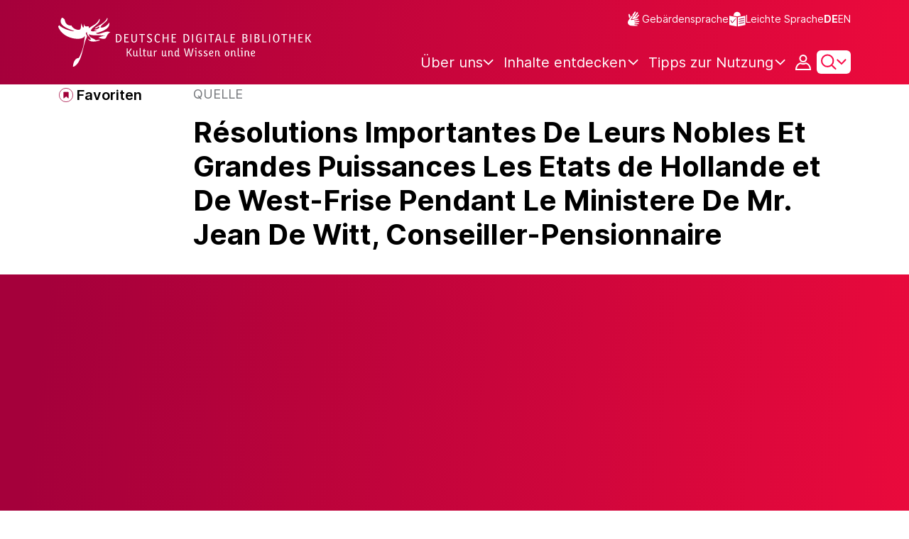

--- FILE ---
content_type: text/html;charset=UTF-8
request_url: https://www.deutsche-digitale-bibliothek.de/item/O5FA7U2W436JUOUVQ2D22G5WWFYEEAMW
body_size: 17859
content:





<!DOCTYPE html>
<html lang="de">
<head>
    <title>Résolutions Importantes De Leurs Nobles Et Grandes Puissances Les Etats de Hollande et De West-Frise Pendant Le Ministere De Mr. Jean De Witt, Conseiller-Pensionnaire - Deutsche Digitale Bibliothek</title>
    <meta charset="utf-8"/>
    
        <meta name="viewport" content="width=device-width, initial-scale=1"/>
    
    <meta name="mobile-web-app-capable" content="yes"/>
    <meta name="apple-mobile-web-app-status-bar-style" content="default"/>
    <meta name="referrer" content="strict-origin-when-cross-origin"/>

    <link rel="search" title="Deutsche Digitale Bibliothek"
          href="/opensearch_de.osdx"
          type="application/opensearchdescription+xml"/>

    

    <script type="text/javascript" src="/assets/i18n/de/messages-5c88dca3e54385a31546dbb8eb51e59c.js" ></script>

    <script type="text/javascript" src="/assets/vendor/bootstrap-5.3.6/bootstrap.bundle.min-72ebbd786afa713b64f2a5958515f0d3.js" ></script>
    <link rel="stylesheet" href="/assets/vendor/bootstrap-5.3.6/bootstrap.min-2115a3b579b5003c4731570952d0ade9.css" />
    <link rel="stylesheet" href="/assets/main-ddb-1edab04df476290509f3af52320b8422.css" />

    <link rel="icon" sizes="any" href="/assets/favicon/ddb/ddb-favicon-c3882c4d4560ae7c63b60e941c3e6bd4.ico"/>
    <link rel="icon" type="image/svg+xml" href="/assets/favicon/ddb/ddb-favicon-ea43cf3fd0311f5eeda3dbca300356c3.svg"/>
    <link rel="apple-touch-icon" href="/assets/favicon/ddb/ddb-apple-touch-icon-8895b46c7fe49c543ea0e764928768db.png"/>
    <link rel="manifest" href="/assets/favicon/ddb/ddb-d254564d657c982fa1978eff61ed2e5b.webmanifest"/>
    
    
    
    <link rel="canonical"
          href="https://www.deutsche-digitale-bibliothek.de/item/O5FA7U2W436JUOUVQ2D22G5WWFYEEAMW"/>
    <meta name="page" content="item" data-providerId="http://www.deutsche-digitale-bibliothek.de/organization/PE423JPDSCU6C72BAC2PUBOHAINDRGFO" data-sector="http://ddb.vocnet.org/sparte/sparte002" data-mediaType="http://ddb.vocnet.org/medientyp/mt003"/>
    <meta name="layout" content="main"/>

    
    <meta property="og:title" content="Résolutions Importantes De Leurs Nobles Et Grandes Puissances Les Etats de Hollande et De West-Frise Pendant Le Ministere De Mr. Jean De Witt, Conseiller-Pensionnaire"/>
    <meta property="og:type" content="website"/>
    <meta property="og:url" content="https://www.deutsche-digitale-bibliothek.de/item/O5FA7U2W436JUOUVQ2D22G5WWFYEEAMW"/>
    <meta property="og:site_name" content="Deutsche Digitale Bibliothek"/>
    <meta property="og:locale" content="de_DE"/>
    <meta property="og:image" content="https://iiif.deutsche-digitale-bibliothek.de/image/2/3a375feb-af74-4a46-9ca1-286bab1238aa/full/full/0/default.jpg"/>
    <meta property="og:image:width" content="1057"/>
    <meta property="og:image:height" content="1820"/>
    
    <script type="application/ld+json">
    {
      "@context": "https://schema.org",
      "@type": "ImageObject",
      "contentUrl": "https://iiif.deutsche-digitale-bibliothek.de/image/2/3a375feb-af74-4a46-9ca1-286bab1238aa/full/full/0/default.jpg",
      "name": "Résolutions Importantes De Leurs Nobles Et Grandes Puissances Les Etats de Hollande et De West-Frise Pendant Le Ministere De Mr. Jean De Witt, Conseiller-Pensionnaire",
      "license": "https://rightsstatements.org/vocab/NoC-NC/1.0/",
      "width": "1057",
      "height": "1820",
      "representativeOfPage": "true"
    }
    </script>
    


    
    <!-- Matomo -->
<script>

    function getPageName() {
        return document.querySelector("meta[name=page]").getAttribute("content");
    }

    function getCookie(name) {
        const cookies = document.cookie.split("; ");
        for (const cookie of cookies) {
            const i = cookie.indexOf("=");
            if (i === -1) continue; // skip malformed cookies
            const k = cookie.slice(0, i);
            const v = cookie.slice(i + 1);
            if (k === name) {
                return v;
            }
        }
        return null;
    }

    // Matomo _paq variable
    var _paq = window._paq = window._paq || [];

    const isFullTrackingEnabled = getCookie("cb_cookie_notice");
    if (isFullTrackingEnabled === null) {
        // -------- Phase 1: Before Consent decision (minimal tracking, GDPR compliance) --------
        _paq.push(['requireCookieConsent']);
        _paq.push(['disableBrowserFeatureDetection']); // disables plugins, screen size, etc.
    }

    //---------------- Page specific search analysis ---------------
    var isObjectSearchResultPage = getPageName() === "results";
    var isPersonSearchResultPage = getPageName() === "searchperson";
    var isOrganizationSearchResultPage = getPageName() === "searchinstitution";
    var isArticleSearchResultPage = getPageName() === "searcharticle";
    var isNewspaperSearchResultPage = getPageName() === "newspaper/search";
    var isSearchResultPage = isObjectSearchResultPage || isPersonSearchResultPage || isOrganizationSearchResultPage || isArticleSearchResultPage || isNewspaperSearchResultPage;

    var isItemDetailPage = getPageName() === "item";
    var isNewspaperItemDetailPage = getPageName() === "newspaper/item";

    // Track not Special pages. Those are handled separately in matomoManager.js
    if(!isNewspaperItemDetailPage && !isItemDetailPage && !isSearchResultPage) {
        _paq.push(["trackPageView"]);
    }

    _paq.push(['setDomains', ["viewer.deutsche-digitale-bibliothek.de"]]);
    _paq.push(["setCustomVariable", 1, "js", "on", "visit"]);
    _paq.push(["setExcludedQueryParams", ["by","callback","category","clearFilter","clustered","entityid","facet","facets","facetValues","filterValues","firstHit","hit","id","issuepage","isThumbnailFiltered","keepFilters","lastHit","last_update","minDocs","normdata","offset","onlyWithData","order","query","rows","sort","ALPHA_ASC","ALPHA_DESC","sort_field","random","RELEVANCE","time_asc","time_desc","variantId","viewType","grid","list","thumbnail-filter","search_count","hitNumber","lang","reqType","_","random_seed","randomSeed","randomseed","its_url_id","digitalisat","fbclid"]]);
    _paq.push(["enableLinkTracking"]);
    (function () {
        var u = (("https:" == document.location.protocol) ? "https" : "http") + "://report.deutsche-digitale-bibliothek.de/";
        _paq.push(["setTrackerUrl", u + "matomo.php"]);
        _paq.push(["setSiteId", "3"]);
        var d = document, g = d.createElement("script"), s = d.getElementsByTagName("script")[0];
        g.type = "text/javascript";
        g.async = true;
        g.src = (("https:" == document.location.protocol) ? "https" : "http") + "://report.deutsche-digitale-bibliothek.de/matomo.js";
        s.parentNode.insertBefore(g, s);
    })();
</script>
<noscript><p><img referrerpolicy="no-referrer-when-downgrade" src="https://report.deutsche-digitale-bibliothek.de/matomo.php?idsite=3&amp;rec=1" style="border:0;" alt="" /></p></noscript>
<!-- End Matomo Code -->
</head>



<div id="viewport-info">
    <div class="d-block d-sm-none d-md-none d-lg-none d-xl-none" data-size="xs"></div>
    <div class="d-none d-sm-block d-md-none d-lg-none d-xl-none" data-size="sm"></div>
    <div class="d-none d-sm-none d-md-block d-lg-none d-xl-none" data-size="md"></div>
    <div class="d-none d-sm-none d-md-none d-lg-block d-xl-none" data-size="lg"></div>
    <div class="d-none d-sm-none d-md-none d-lg-none d-xl-block" data-size="xl"></div>
</div>


<body class="theme-ddb item ">

    
        
<div class="cookie-notice" id="cookie-notice2">
    <div class="cookie-wrapper">
        <p>Auf unserer Webseite werden neben den technisch erforderlichen Cookies noch Cookies zur statistischen Auswertung gesetzt. Sie können die Website auch ohne diese Cookies nutzen. Durch Klicken auf „Ich stimme zu“ erklären Sie sich einverstanden, dass wir Cookies zu Analyse-Zwecken setzen. In unserer <a href="/content/datenschutzerklaerung#cookies">Datenschutzerklärung</a> finden Sie weitere Informationen. Dort können Sie Ihre Cookie-Einstellungen jederzeit ändern.</p>
        <button id="cookie-accept" class="btn btn-primary cookie-btn"
                aria-controls="cookie-accept">Ich stimme zu</button>
        <button id="cookie-refuse" class="btn btn-secondary cookie-btn"
                aria-controls="cookie-refuse">Ich lehne ab</button>
    </div>
</div>

        



<a class="visually-hidden-focusable skip-link" href="#main-container">
    Direkt zum Inhalt
</a>

<header class="header">
    <div class="container header-container">
    
        <a href="/" title="Startseite">
            <picture>
                <source srcset="/assets/ddb-logo-lg-09861113a626a68e170a03d1cba40d51.svg" media="(min-width: 768px)"/>
                <img class="logo" src="/assets/ddb-logo-sm-ad9b53faf32d6d976dc03c7dd8a17ca6.svg"
                     alt="Logo: Deutsche Digitale Bibliothek"/>
            </picture>
        </a>

        <div class="header-controls">
            <div class="top-row">
                

<ul class="header-icons-container">
    <li>
        <a href="/content/gebaerdensprache" class="link-header-top sign-language-icon">
            Gebärdensprache
        </a>
    </li>
    <li>
        <a href="/content/leichte-sprache" class="link-header-top header-icon">
            Leichte Sprache
        </a>
    </li>
</ul>
                

<div class="language-switch">
    
    
    
    
        <a href="/item/O5FA7U2W436JUOUVQ2D22G5WWFYEEAMW?lang=en" class="link-language" aria-label="Die Sprache der Webseite zu Englisch wechseln">
            <span class="active german">DE</span>
        </a>
        <a href="/item/O5FA7U2W436JUOUVQ2D22G5WWFYEEAMW?lang=en" class="link-language" aria-label="Die Sprache der Webseite zu Englisch wechseln">
            <span class="">EN</span>
        </a>
    
</div>

            </div>

            <div class="bottom-row">
                
                <nav class="main-nav">
                    <ul>
                        




    

    <li class="level-1 ">
        


  <button class="open-btn header-dropdown-item-content" type="button"
          data-tippy-dropdown-template-id="ddb-main-f589d58b-2904-4020-8ebb-f232688bd761" data-tippy-placement="bottom">
    <span class="bold-shift" data-text="Über uns">Über uns</span>
  </button>

        
            <div id="ddb-main-f589d58b-2904-4020-8ebb-f232688bd761" style="display: none">
                <div class="header-dropdown">
                    <ul>
                        
                            
                            <li class="level-2 header-dropdown-item ">
                                


  <a class="header-dropdown-item-content" href="/content/wer-wir-sind">
    Wer wir sind
  </a>

                                
                            </li>
                        
                            
                            <li class="level-2 header-dropdown-item ">
                                


  <a class="header-dropdown-item-content" href="/content/wie-wir-organisiert-sind">
    Wie wir organisiert sind
  </a>

                                
                            </li>
                        
                            
                            <li class="level-2 header-dropdown-item ">
                                


  <a class="header-dropdown-item-content" href="/about-us/institutions">
    Beteiligte Kultureinrichtungen
  </a>

                                
                            </li>
                        
                    </ul>
                </div>
            </div>
        
    </li>

    

    <li class="level-1 ">
        


  <button class="open-btn header-dropdown-item-content" type="button"
          data-tippy-dropdown-template-id="ddb-main-1e652d51-ab0c-44ba-bac6-a94ade82d3f5" data-tippy-placement="bottom">
    <span class="bold-shift" data-text="Inhalte entdecken">Inhalte entdecken</span>
  </button>

        
            <div id="ddb-main-1e652d51-ab0c-44ba-bac6-a94ade82d3f5" style="display: none">
                <div class="header-dropdown">
                    <ul>
                        
                            
                            <li class="level-2 header-dropdown-item ">
                                


  <a class="header-dropdown-item-content" href="/content/dossiers">
    Dossiers
  </a>

                                
                            </li>
                        
                            
                            <li class="level-2 header-dropdown-item ">
                                


  <a class="header-dropdown-item-content" href="/content/virtuelle-ausstellungen">
    Virtuelle Ausstellungen
  </a>

                                
                            </li>
                        
                            
                            <li class="level-2 header-dropdown-item ">
                                


  <a class="header-dropdown-item-content" href="/content/lernen-und-entdecken-bildungsangebote-der-deutschen-digitalen-bibliothek">
    Bildungsangebote
  </a>

                                
                            </li>
                        
                            
                            <li class="level-2 header-dropdown-item ">
                                


  <a class="header-dropdown-item-content" href="/content/blog">
    Blog
  </a>

                                
                            </li>
                        
                            
                            <li class="level-2 header-dropdown-item ">
                                


  <a class="header-dropdown-item-content" href="/content/galleries">
    Bildergalerien
  </a>

                                
                            </li>
                        
                            
                            <li class="level-2 header-dropdown-item ">
                                


  <a class="header-dropdown-item-content" href="/content/kalenderblatt">
    Kalenderblatt
  </a>

                                
                            </li>
                        
                    </ul>
                </div>
            </div>
        
    </li>

    

    <li class="level-1 ">
        


  <button class="open-btn header-dropdown-item-content" type="button"
          data-tippy-dropdown-template-id="ddb-main-6ab0a0b2-965b-46a2-95ca-f7cc9547ab10" data-tippy-placement="bottom">
    <span class="bold-shift" data-text="Tipps zur Nutzung">Tipps zur Nutzung</span>
  </button>

        
            <div id="ddb-main-6ab0a0b2-965b-46a2-95ca-f7cc9547ab10" style="display: none">
                <div class="header-dropdown">
                    <ul>
                        
                            
                            <li class="level-2 header-dropdown-item ">
                                


  <a class="header-dropdown-item-content" href="/content/wie-suche-ich-im-portal">
    Wie suche ich im Portal
  </a>

                                
                            </li>
                        
                            
                            <li class="level-2 header-dropdown-item ">
                                


  <a class="header-dropdown-item-content" href="/content/suchergebnisse-verwenden">
    Suchergebnisse verwenden
  </a>

                                
                            </li>
                        
                            
                            <li class="level-2 header-dropdown-item ">
                                


  <a class="header-dropdown-item-content" href="/content/sensible-und-diskriminierende-inhalte-der-deutschen-digitalen-bibliothek">
    Sensible Inhalte
  </a>

                                
                            </li>
                        
                    </ul>
                </div>
            </div>
        
    </li>

                    </ul>
                </nav>

                
                <div class="person-icon">
                    
                    
                        <button class="user logged-out"
                                type="button"
                                data-bs-toggle="modal"
                                data-bs-target="#loginModal"
                                aria-label="Anmelden">
                        </button>
                    
                </div>

                
                <button class="search-icon-wrapper chevron-icon" id="header-search-icon" type="button"
                        data-bs-toggle="collapse"
                        data-bs-target="#searchModuleCollapse"
                        aria-expanded="false" aria-controls="searchModuleCollapse">
                    <span class="icon-search"></span>
                </button>

            
                <a href="/item/findById" id="menuIcon" class="menu" role="button" aria-label="Seitenmenü öffnen" data-bs-toggle="offcanvas" data-bs-target="#sideBar" aria-controls="sideBar" aria-expanded="false">
                    <span class="visually-hidden">Seitenmenü öffnen</span>
                </a>
            </div>
        </div>
    </div>
    
<section class="search-section collapse "
         id="searchModuleCollapse" aria-labelledby="search-section-title">
    <div class="search-section-wrapper container">
        <h2 class="h2-ddb search-section-title" id="search-section-title">
            Deutschlands Kulturerbe digital
        </h2>

        <div class="search-section-form">
            












    






    
    
    


<form action="/searchresults" method="get" role="search" id="form-search" >
    <ul class="navigation-group standard-search">
        <li>
            <button type="button"
                    class="navigation-item js-hide-person-info js-hide-organization-info js-hide-article-info active"
                    id="modal-search-objects"
                    data-url="/searchresults"
                    data-autocomplete-target="/apis/autocomplete"
                    data-placeholder="Suche in mehr als 63 Millionen Objekten"
                    data-text="Objekte"
                    data-value=""
                    aria-selected="true">
                Objekte
            </button>
        </li>
        <li>
            <button type="button"
                    class="navigation-item js-hide-info js-hide-organization-info js-hide-article-info "
                    id="modal-search-persons"
                    data-url="/search/person"
                    data-autocomplete-target="/apis/personAutocomplete"
                    data-placeholder="Suchbegriff eingeben"
                    data-text="Personen"
                    data-value=""
                    aria-selected="false">
                Personen
            </button>

        </li>
        <li>
            <button type="button"
                    class="navigation-item js-hide-info js-hide-person-info js-hide-article-info "
                    id="modal-search-institutions"
                    data-url="/search/organization"
                    data-autocomplete-target="/apis/institutionAutocomplete"
                    data-placeholder="Suchbegriff eingeben"
                    data-text="Organisationen"
                    data-value=""
                    aria-selected="false">
                Organisationen
            </button>
        </li>
        <li>
            <button type="button"
                    class="navigation-item js-hide-info js-hide-person-info js-hide-organization-info "
                    id="modal-search-articles"
                    data-url="/search/content"
                    data-autocomplete-target="/apis/articleAutocomplete"
                    data-placeholder="Suchbegriff eingeben"
                    data-text="Themen"
                    data-value=""
                    aria-selected="false">
                Themen
            </button>
        </li>
    </ul>

    <div class="search-bar-grid
    
    hide-person-info
    hide-organization-info
    hide-article-info">
        <div class="search-bar-extended"></div>
        <input type="search" class="query" name="query" id="search-input"
               aria-label="Suche"
               autocomplete="off"
               placeholder="Suche in mehr als 26 Millionen Objekten"
               value=""/>

        <button type="button" class="clear" aria-label="Eingabefeld löschen"
                data-target-id="search-input" style="display: none;"></button>

        <div class="thumbnail-filter-container">
            <div class="thumbnail-filter-tabs">
                <input type="radio" id="thumbnail-filter-off" name="isThumbnailFiltered"
                       value="false" 
                       data-placeholder="Suche in mehr als 63 Millionen Objekten">
                <label for="thumbnail-filter-off">Alle Objekte</label>
                <input type="radio" id="thumbnail-filter-on" name="isThumbnailFiltered"
                       value="true" checked=checked
                       data-placeholder="Suche in mehr als 26 Millionen Objekten">
                <label for="thumbnail-filter-on">Digitalisierte Objekte</label>
            </div>
        </div>

        <button id="search-submit" type="submit" aria-label="Suche"></button>
    </div>
</form>


        </div>
    </div>
</section>

    
    

<div class="offcanvas offcanvas-end sidebar" tabindex="-1" id="sideBar" data-bs-keyboard="false"
     data-bs-backdrop="false">
    <div class="offcanvas-header">
        <div class="sidebar-header">
            

<div class="language-switch">
    
    
    
    
        <a href="/item/O5FA7U2W436JUOUVQ2D22G5WWFYEEAMW?lang=en" class="link-language" aria-label="Die Sprache der Webseite zu Englisch wechseln">
            <span class="active german">DE</span>
        </a>
        <a href="/item/O5FA7U2W436JUOUVQ2D22G5WWFYEEAMW?lang=en" class="link-language" aria-label="Die Sprache der Webseite zu Englisch wechseln">
            <span class="">EN</span>
        </a>
    
</div>

            <button type="button" class="close-button" data-bs-dismiss="offcanvas" aria-label="Seitenmenü schließen">
            </button>
        </div>
        

<ul class="header-icons-container">
    <li>
        <a href="/content/gebaerdensprache" class="link-header-top sign-language-icon">
            Gebärdensprache
        </a>
    </li>
    <li>
        <a href="/content/leichte-sprache" class="link-header-top header-icon">
            Leichte Sprache
        </a>
    </li>
</ul>
    </div>

    <div class="offcanvas-body">
        <ul class="nav flex-column accordion" id="sideBarPanels">
            




  

  <li class="level-1 ">
    


  <div class="accordion-header" id="heading-f589d58b-2904-4020-8ebb-f232688bd761">
    <button class="open-btn collapsed"
            type="button"
            data-bs-toggle="collapse"
            data-bs-target="#ddb-f589d58b-2904-4020-8ebb-f232688bd761"
            aria-expanded="false"
            aria-controls="ddb-f589d58b-2904-4020-8ebb-f232688bd761">
      Über uns
    </button>
  </div>

    
      <div class="collapse accordion-collapse" aria-labelledby="heading-f589d58b-2904-4020-8ebb-f232688bd761" id="ddb-f589d58b-2904-4020-8ebb-f232688bd761">
        <ul>
          
            
            <li class="level-2 ">
              


  <a href="/content/wer-wir-sind">
    Wer wir sind
  </a>

              
            </li>
          
            
            <li class="level-2 ">
              


  <a href="/content/wie-wir-organisiert-sind">
    Wie wir organisiert sind
  </a>

              
            </li>
          
            
            <li class="level-2 ">
              


  <a href="/about-us/institutions">
    Beteiligte Kultureinrichtungen
  </a>

              
            </li>
          
        </ul>
      </div>
    
  </li>

  

  <li class="level-1 ">
    


  <div class="accordion-header" id="heading-1e652d51-ab0c-44ba-bac6-a94ade82d3f5">
    <button class="open-btn collapsed"
            type="button"
            data-bs-toggle="collapse"
            data-bs-target="#ddb-1e652d51-ab0c-44ba-bac6-a94ade82d3f5"
            aria-expanded="false"
            aria-controls="ddb-1e652d51-ab0c-44ba-bac6-a94ade82d3f5">
      Inhalte entdecken
    </button>
  </div>

    
      <div class="collapse accordion-collapse" aria-labelledby="heading-1e652d51-ab0c-44ba-bac6-a94ade82d3f5" id="ddb-1e652d51-ab0c-44ba-bac6-a94ade82d3f5">
        <ul>
          
            
            <li class="level-2 ">
              


  <a href="/content/dossiers">
    Dossiers
  </a>

              
            </li>
          
            
            <li class="level-2 ">
              


  <a href="/content/virtuelle-ausstellungen">
    Virtuelle Ausstellungen
  </a>

              
            </li>
          
            
            <li class="level-2 ">
              


  <a href="/content/lernen-und-entdecken-bildungsangebote-der-deutschen-digitalen-bibliothek">
    Bildungsangebote
  </a>

              
            </li>
          
            
            <li class="level-2 ">
              


  <a href="/content/blog">
    Blog
  </a>

              
            </li>
          
            
            <li class="level-2 ">
              


  <a href="/content/galleries">
    Bildergalerien
  </a>

              
            </li>
          
            
            <li class="level-2 ">
              


  <a href="/content/kalenderblatt">
    Kalenderblatt
  </a>

              
            </li>
          
        </ul>
      </div>
    
  </li>

  

  <li class="level-1 ">
    


  <div class="accordion-header" id="heading-6ab0a0b2-965b-46a2-95ca-f7cc9547ab10">
    <button class="open-btn collapsed"
            type="button"
            data-bs-toggle="collapse"
            data-bs-target="#ddb-6ab0a0b2-965b-46a2-95ca-f7cc9547ab10"
            aria-expanded="false"
            aria-controls="ddb-6ab0a0b2-965b-46a2-95ca-f7cc9547ab10">
      Tipps zur Nutzung
    </button>
  </div>

    
      <div class="collapse accordion-collapse" aria-labelledby="heading-6ab0a0b2-965b-46a2-95ca-f7cc9547ab10" id="ddb-6ab0a0b2-965b-46a2-95ca-f7cc9547ab10">
        <ul>
          
            
            <li class="level-2 ">
              


  <a href="/content/wie-suche-ich-im-portal">
    Wie suche ich im Portal
  </a>

              
            </li>
          
            
            <li class="level-2 ">
              


  <a href="/content/suchergebnisse-verwenden">
    Suchergebnisse verwenden
  </a>

              
            </li>
          
            
            <li class="level-2 ">
              


  <a href="/content/sensible-und-diskriminierende-inhalte-der-deutschen-digitalen-bibliothek">
    Sensible Inhalte
  </a>

              
            </li>
          
        </ul>
      </div>
    
  </li>

        </ul>
    </div>
</div>

</header>


    


<div id="main-container" class="container-fluid" role="main">
    

<div class="item-page">
    

    

<div class="container item-header">
    <div class="row">
        <div class="col-xl-2 item-controls-description">
            




    <button class="favorites-button ddb-link add-to-favorites"
            data-bs-toggle="modal"
            data-bs-target="#loginModal"
            aria-label="Zu Favoriten hinzufügen"
            data-tippy-content="Zu Favoriten hinzufügen">
        Favoriten
    </button>




<!-- Confirmation copy modal -->
<div class="modal fade" id="addToFavoritesModal" tabindex="-1" role="dialog"
     aria-labelledby="addToFavoritesModal" aria-hidden="true">
    <div class="modal-dialog modal-dialog-centered" role="document">
        <div class="modal-content">
            <div class="modal-header">
                <div class="modal-title h5-ddb">Das Objekt wurde Ihren Favoriten hinzugefügt.</div>
            </div>

            <div class="modal-body">
                
                <div class="big-text add-to-favorites-description">
                    
                        <input type="hidden" id="default-folder-id" name="default-folder-id" value="">
                        Sie haben bisher noch keine Favoritenlisten erstellt.
                    
                </div>
            </div>

            <div class="modal-footer">
                <input type="hidden" id="item-id" required="required" value=""/>
                <input type="hidden" id="object-type" required="required" value=""/>
                <button type="button" class="btn btn-secondary" data-bs-dismiss="modal">
                    Schließen
                </button>
                
            </div>
        </div>
    </div>
</div>

        </div>

        <div class="col-xl-10 item-title-description">
            <p class="item-object-type">
                Quelle
            </p>

            <h1 class="item-title h1-ddb" id="item-title">
                Résolutions Importantes De Leurs Nobles Et Grandes Puissances Les Etats de Hollande et De West-Frise Pendant Le Ministere De Mr. Jean De Witt, Conseiller-Pensionnaire
            </h1>

            <div class="show-more-container">
                <button type="button" id="show-more-title" class="ddb-link action expand-all hide"
                        data-related-button-id="show-less-title"
                        data-truncate-target="item-title"
                        aria-expanded="false">Mehr anzeigen</button>
                <button type="button" id="show-less-title" class="ddb-link action collapse-all hide"
                        data-related-button-id="show-more-title"
                        data-show-target="item-title"
                        aria-expanded="true">Weniger anzeigen</button>
            </div>

            <div class="item-detail goto-link off">
                <a href="#item-detail" class="ddb-link jump-mark">
                    zu Verbundenen Objekten
                </a>
            </div>

            



        </div>
    </div>
</div>
    
        





    









<ul class="nav nav-tabs count-items-1 hide" id="binaryTab" role="tablist">
    
    
    
    
        <li class="nav-item" role="presentation">
            <button class="nav-link images" id="image-tab" data-bs-toggle="tab" data-bs-target="#image-binary"
                    type="button" role="tab" aria-controls="image-binary"
                    aria-selected="true">Bild</button>
        </li>
    
    
    
    
</ul>

<div id="binaryTabContent">
    <div class="container tab-content">
        
        
        
        
        
        
            <div class="tab-pane media-tab fade" id="image-binary" role="tabpanel">
                

<div class="media-container">
    





    <div id="viewer-image-toolbar" class="media-controls">
        <button id="menu-button-image-zoom-in" type="button" class="control-button"
                title="Vergrößert das Bild"></button>
        <button id="menu-button-image-zoom-out" type="button" class="control-button"
                title="Verkleinert das Bild"></button>
        <button id="menu-button-image-fullscreen" type="button" class="control-button"
                title="Öffnet das Bild im Vollbild-Modus"></button>
        <button id="menu-button-image-reset" type="button" class="control-button"
                title="Zeigt das Bild in ursprünglicher Größe an"></button>
        <button id="menu-button-image-download" type="button" class="control-button download" data-bs-toggle="modal"
                data-bs-target="#item-download-modal"
                title="Lädt das Objekt herunter"></button>
        
            <a id="menu-button-text-provider" type="button" class="control-button piwik_link_mv"
               title="Öffnet Objekt beim Datenpartner" target="_blank" href="http://mdz-nbn-resolving.de/urn:nbn:de:bvb:12-bsb10278304-0"></a>
        
        <button id="menu-button-image-previous" type="button" class="control-button"></button>
        <button id="menu-button-image-next" type="button" class="control-button"></button>
    </div>


    <div class="media-panel">
        <div class="binary-wrapper image-wrapper">
            <div class="binary-container image-container">
                <div id="ddb-iiif-viewer"
                     iiif-data="[{&quot;full&quot;:{&quot;uri&quot;:&quot;https://iiif.deutsche-digitale-bibliothek.de/image/2/3a375feb-af74-4a46-9ca1-286bab1238aa/full/full/0/default.jpg&quot;},&quot;list&quot;:{&quot;uri&quot;:&quot;https://iiif.deutsche-digitale-bibliothek.de/image/2/3a375feb-af74-4a46-9ca1-286bab1238aa/full/!140,105/0/default.jpg&quot;},&quot;orig&quot;:{&quot;uri&quot;:&quot;&quot;},&quot;preview&quot;:{&quot;uri&quot;:&quot;https://iiif.deutsche-digitale-bibliothek.de/image/2/3a375feb-af74-4a46-9ca1-286bab1238aa/full/!1000,650/0/default.jpg&quot;,&quot;id&quot;:&quot;3a375feb-af74-4a46-9ca1-286bab1238aa&quot;},&quot;thumbnail&quot;:{&quot;uri&quot;:&quot;https://iiif.deutsche-digitale-bibliothek.de/image/2/3a375feb-af74-4a46-9ca1-286bab1238aa/full/!116,87/0/default.jpg&quot;},&quot;info&quot;:{&quot;uri&quot;:&quot;https://iiif.deutsche-digitale-bibliothek.de/image/2/3a375feb-af74-4a46-9ca1-286bab1238aa/info.json&quot;},&quot;author&quot;:null,&quot;mimeType&quot;:&quot;image/jpeg&quot;,&quot;position&quot;:1,&quot;primary&quot;:true,&quot;ref&quot;:&quot;3a375feb-af74-4a46-9ca1-286bab1238aa&quot;,&quot;rights&quot;:&quot;Digitalisierung: Bayerische Staatsbibliothek&quot;,&quot;rightsUrl&quot;:&quot;http://rightsstatements.org/vocab/NoC-NC/1.0/&quot;,&quot;title&quot;:&quot;Résolutions Importantes De Leurs Nobles Et Grandes Puissances Les Etats de Hollande et De West-Frise Pendant Le Ministere De Mr. Jean De Witt, Conseiller-Pensionnaire&quot;,&quot;type&quot;:&quot;mediatype_002&quot;,&quot;licenseInformation&quot;:{&quot;text&quot;:&quot;Kein Urheberrechtsschutz - Nur nicht kommerzielle Nutzung erlaubt&quot;,&quot;url&quot;:&quot;https://rightsstatements.org/vocab/NoC-NC/1.0/&quot;,&quot;id&quot;:&quot;rsnocnc&quot;,&quot;shortName&quot;:&quot;NoC-NC 1.0&quot;},&quot;width&quot;:1057,&quot;height&quot;:1820}]"
                     institution="Bayerische Staatsbibliothek"
                     license=""
                     data-valid-License-List="[&quot;http://creativecommons.org/licenses/by/3.0/de/&quot;,&quot;http://creativecommons.org/licenses/by/4.0/&quot;,&quot;http://creativecommons.org/licenses/by-sa/3.0/de/&quot;,&quot;http://creativecommons.org/licenses/by-sa/4.0/&quot;,&quot;http://creativecommons.org/licenses/by-nd/3.0/de/&quot;,&quot;http://creativecommons.org/licenses/by-nd/4.0/&quot;,&quot;http://creativecommons.org/licenses/by-nc/3.0/de/&quot;,&quot;http://creativecommons.org/licenses/by-nc/4.0/&quot;,&quot;http://creativecommons.org/licenses/by-nc-sa/3.0/de/&quot;,&quot;http://creativecommons.org/licenses/by-nc-sa/4.0/&quot;,&quot;http://creativecommons.org/licenses/by-nc-nd/3.0/de/&quot;,&quot;http://creativecommons.org/licenses/by-nc-nd/4.0/&quot;,&quot;http://creativecommons.org/publicdomain/mark/1.0/&quot;,&quot;http://creativecommons.org/publicdomain/zero/1.0/&quot;,&quot;http://rightsstatements.org/vocab/NoC-NC/1.0/&quot;,&quot;http://rightsstatements.org/vocab/NoC-OKLR/1.0/&quot;]"
                     ddb-item="/item/O5FA7U2W436JUOUVQ2D22G5WWFYEEAMW"
                     title="Résolutions Importantes De Leurs Nobles Et Grandes Puissances Les Etats de Hollande et De West-Frise Pendant Le Ministere De Mr. Jean De Witt, Conseiller-Pensionnaire">
                </div>
                <script type="text/javascript" src="/assets/vendor/openseadragon-bin-5.0.1/openseadragon.min-768a3f39f04f8ea94fbc17adcb80c799.js" ></script>
            </div>
            
                
            
                

<div class="media-image-description-holder">
    <div class="media-image-description-wrapper">
        
        

        
            
            
        

        <div class="media-image-title-author">
            <p class="media-image-title">
                <span class="media-image-title-text">
                    Digitalisierung: Bayerische Staatsbibliothek
                </span>
                <span class="media-image-caption-ellipsis"/>
            </p>
        </div>
        <p class="media-image-license">
            

<a href="https://rightsstatements.org/vocab/NoC-NC/1.0/" target="_blank" data-license-id="rsnocnc" class="ddb-text-link mini media-license-link">Kein Urheberrechtsschutz - Nur nicht kommerzielle Nutzung erlaubt</a>
        </p>
    </div>
</div>
            
        </div>

        
    </div>
</div>
            </div>
        
        
        
        
    </div>
    

<!-- The Modal -->
<div class="modal fade download-item-modal" id="item-download-modal" data-institution="Bayerische Staatsbibliothek"
     data-license=""
     data-valid-License-List="[&quot;http://creativecommons.org/licenses/by/3.0/de/&quot;,&quot;http://creativecommons.org/licenses/by/4.0/&quot;,&quot;http://creativecommons.org/licenses/by-sa/3.0/de/&quot;,&quot;http://creativecommons.org/licenses/by-sa/4.0/&quot;,&quot;http://creativecommons.org/licenses/by-nd/3.0/de/&quot;,&quot;http://creativecommons.org/licenses/by-nd/4.0/&quot;,&quot;http://creativecommons.org/licenses/by-nc/3.0/de/&quot;,&quot;http://creativecommons.org/licenses/by-nc/4.0/&quot;,&quot;http://creativecommons.org/licenses/by-nc-sa/3.0/de/&quot;,&quot;http://creativecommons.org/licenses/by-nc-sa/4.0/&quot;,&quot;http://creativecommons.org/licenses/by-nc-nd/3.0/de/&quot;,&quot;http://creativecommons.org/licenses/by-nc-nd/4.0/&quot;,&quot;http://creativecommons.org/publicdomain/mark/1.0/&quot;,&quot;http://creativecommons.org/publicdomain/zero/1.0/&quot;,&quot;http://rightsstatements.org/vocab/NoC-NC/1.0/&quot;,&quot;http://rightsstatements.org/vocab/NoC-OKLR/1.0/&quot;]"
     data-ddb-item="/item/O5FA7U2W436JUOUVQ2D22G5WWFYEEAMW"
     data-title="Résolutions Importantes De Leurs Nobles Et Grandes Puissances Les Etats de Hollande et De West-Frise Pendant Le Ministere De Mr. Jean De Witt, Conseiller-Pensionnaire">
    <div class="modal-dialog modal-dialog-centered">
        <div class="modal-content download-item-content">
            <div class="modal-body download-item-body">
                <div>
                    <h2 class="h5-ddb">Download</h2>

                    <div class="subtitle">Quellenangabe</div>
                    <input
                            type="text" class="form-control-plaintext text-input download-copy" name="downloadlink"
                            id="downloadlink" data-tippy-content="Der Link wurde in die Zwischenablage kopiert." data-tippy-trigger="click">
                    <div class="source-title">Klicken Sie auf die Quellenangabe, um den Text zu kopieren.</div>
                </div>

                <div class="button-container">
                    <button type="button" class="btn btn-secondary"
                            data-bs-dismiss="modal">Schließen</button>
                    <button type="button" class="btn btn-primary download-item-button"><a
                            class="download-destination">Download</a>
                    </button>
                </div>
            </div>
        </div>
    </div>
</div>
</div>

    
    <div class="item-detail item-content item-wrapper">
        <div class="container">
            <div class="row">
                <div class="col-12 col-xl-7 item-description accordions">
                    

<div class="accordion accordion-flush accordion-container">
    <div class="d-flex justify-content-end">
        <div class="expandAll">
            <button type="button" class="ddb-link action expand-all"
                    aria-expanded="false">Alle ausklappen
            </button>
        </div>

        <div class="collapseAll hide">
            <button type="button" class="ddb-link action collapse-all"
                    aria-expanded="true">Alle einklappen
            </button>
        </div>
    </div>
    
        

<div class="accordion-item accordion-holder">
    <h2 class="accordion-header accordion-header-holder" id="accordion-1">
        <button class="accordion-button accordion-button-holder"
                type="button"
                data-bs-toggle="collapse"
                data-bs-target="#collapse-1"
                aria-expanded="true"
                aria-controls="collapse-1">
            Objekt anzeigen
        </button>
    </h2>

    <div id="collapse-1" class="accordion-collapse collapse show accordion-collapse-holder">
        <div class="accordion-body accordion-text-holder">
            


    
        <dl class="accordion-text-wrapper" data-id="flex_bibl_001">
            <dt class="accordion-key-wrapper col-md-4">Weitere Titel</dt>
            <dd class="col-md-8">
                <div class="accordion-wrapper-item" id="accordion-wrapper-item-1-0">
                    
                        <span>Resolutien der Heeren Staten van Hollandt ende West-Vriesland van consideratie</span>
                        <br/>
                    
                </div>
                <button type="button" id="show-more-text-1-0" class="ddb-link action expand-all hide"
                        data-truncate-target="accordion-wrapper-item-1-0"
                        aria-controls="accordion-wrapper-item-1-0"
                        aria-expanded="false">Mehr anzeigen</button>
                <button type="button" id="show-less-text-1-0" class="ddb-link action collapse-all hide"
                        data-show-target="accordion-wrapper-item-1-0"
                        aria-controls="accordion-wrapper-item-1-0"
                        aria-expanded="true">Weniger anzeigen</button>
            </dd>
        </dl>
    
        <dl class="accordion-text-wrapper" data-id="flex_bibl_014">
            <dt class="accordion-key-wrapper col-md-4">Standort</dt>
            <dd class="col-md-8">
                <div class="accordion-wrapper-item" id="accordion-wrapper-item-1-1">
                    
                        <span>München, Bayerische Staatsbibliothek -- Belg. 329 c</span>
                        <br/>
                    
                </div>
                <button type="button" id="show-more-text-1-1" class="ddb-link action expand-all hide"
                        data-truncate-target="accordion-wrapper-item-1-1"
                        aria-controls="accordion-wrapper-item-1-1"
                        aria-expanded="false">Mehr anzeigen</button>
                <button type="button" id="show-less-text-1-1" class="ddb-link action collapse-all hide"
                        data-show-target="accordion-wrapper-item-1-1"
                        aria-controls="accordion-wrapper-item-1-1"
                        aria-expanded="true">Weniger anzeigen</button>
            </dd>
        </dl>
    
        <dl class="accordion-text-wrapper" data-id="flex_bibl_009">
            <dt class="accordion-key-wrapper col-md-4">Umfang</dt>
            <dd class="col-md-8">
                <div class="accordion-wrapper-item" id="accordion-wrapper-item-1-2">
                    
                        <span>2 ungezählte Seiten, 463 Seiten, 16 ungezählte Seiten</span>
                        <br/>
                    
                </div>
                <button type="button" id="show-more-text-1-2" class="ddb-link action expand-all hide"
                        data-truncate-target="accordion-wrapper-item-1-2"
                        aria-controls="accordion-wrapper-item-1-2"
                        aria-expanded="false">Mehr anzeigen</button>
                <button type="button" id="show-less-text-1-2" class="ddb-link action collapse-all hide"
                        data-show-target="accordion-wrapper-item-1-2"
                        aria-controls="accordion-wrapper-item-1-2"
                        aria-expanded="true">Weniger anzeigen</button>
            </dd>
        </dl>
    
        <dl class="accordion-text-wrapper" data-id="flex_bibl_008">
            <dt class="accordion-key-wrapper col-md-4">Sprache</dt>
            <dd class="col-md-8">
                <div class="accordion-wrapper-item" id="accordion-wrapper-item-1-3">
                    
                        <span>Französisch</span>
                        <br/>
                    
                </div>
                <button type="button" id="show-more-text-1-3" class="ddb-link action expand-all hide"
                        data-truncate-target="accordion-wrapper-item-1-3"
                        aria-controls="accordion-wrapper-item-1-3"
                        aria-expanded="false">Mehr anzeigen</button>
                <button type="button" id="show-less-text-1-3" class="ddb-link action collapse-all hide"
                        data-show-target="accordion-wrapper-item-1-3"
                        aria-controls="accordion-wrapper-item-1-3"
                        aria-expanded="true">Weniger anzeigen</button>
            </dd>
        </dl>
    
        <dl class="accordion-text-wrapper" data-id="flex_bibl_012">
            <dt class="accordion-key-wrapper col-md-4">Anmerkungen</dt>
            <dd class="col-md-8">
                <div class="accordion-wrapper-item" id="accordion-wrapper-item-1-4">
                    
                        <span>Titelblatt in Rot- und Schwarzdruck</span>
                        <br/>
                    
                        <span>Rückseite des Titelblattes ist unbedruckt</span>
                        <br/>
                    
                        <span>Vorlageform der Veröffentlichungsangabe: A Amsterdam, Chez les Janssons Van Waesberge, MDCCXXV.</span>
                        <br/>
                    
                </div>
                <button type="button" id="show-more-text-1-4" class="ddb-link action expand-all hide"
                        data-truncate-target="accordion-wrapper-item-1-4"
                        aria-controls="accordion-wrapper-item-1-4"
                        aria-expanded="false">Mehr anzeigen</button>
                <button type="button" id="show-less-text-1-4" class="ddb-link action collapse-all hide"
                        data-show-target="accordion-wrapper-item-1-4"
                        aria-controls="accordion-wrapper-item-1-4"
                        aria-expanded="true">Weniger anzeigen</button>
            </dd>
        </dl>
    







        </div>
    </div>
</div>
    
    
    
        

<div class="accordion-item accordion-holder">
    <h2 class="accordion-header accordion-header-holder" id="accordion-3">
        <button class="accordion-button accordion-button-holder"
                type="button"
                data-bs-toggle="collapse"
                data-bs-target="#collapse-3"
                aria-expanded="true"
                aria-controls="collapse-3">
            Klassifikation und Themen
        </button>
    </h2>

    <div id="collapse-3" class="accordion-collapse collapse show accordion-collapse-holder">
        <div class="accordion-body accordion-text-holder">
            




    
        <dl class="accordion-text-wrapper" data-id="flex_mus_neu_350">
            <dt class="accordion-key-wrapper col-md-4  ">
                <span class="">Schlagwort</span>
            </dt>

            <dd class="col-md-8  ">
                <div class="accordion-wrapper-item" id="accordion-wrapper-item-3-0">
                    
                        



  
    <span class="flex_mus_neu_350">Geschichte</span>
  

                        <br/>
                    
                        



  
    <span class="flex_mus_neu_350">Niederlande</span>
  

                        <br/>
                    
                        



  
    <span class="flex_mus_neu_350">Netherlands</span>
  

                        <br/>
                    
                </div>
                <button type="button" id="show-more-text-3-0" class="ddb-link action expand-all hide"
                        data-truncate-target="accordion-wrapper-item-3-0"
                        aria-controls="accordion-wrapper-item-3-0"
                        aria-expanded="false">Mehr anzeigen</button>
                <button type="button" id="show-less-text-3-0" class="ddb-link action collapse-all hide"
                        data-show-target="accordion-wrapper-item-3-0"
                        aria-controls="accordion-wrapper-item-3-0"
                        aria-expanded="true">Weniger anzeigen</button>
            </dd>
        </dl>
    





        </div>
    </div>
</div>
    
    
        

<div class="accordion-item accordion-holder">
    <h2 class="accordion-header accordion-header-holder" id="accordion-4">
        <button class="accordion-button accordion-button-holder"
                type="button"
                data-bs-toggle="collapse"
                data-bs-target="#collapse-4"
                aria-expanded="true"
                aria-controls="collapse-4">
            Beteiligte, Orts- und Zeitangaben
        </button>
    </h2>

    <div id="collapse-4" class="accordion-collapse collapse show accordion-collapse-holder">
        <div class="accordion-body accordion-text-holder">
            





    
        <dl class="accordion-text-wrapper" data-id="flex_mus_neu_100">
            <dt class="accordion-key-wrapper col-md-4   event-header">
                <span class="">Ereignis</span>
            </dt>

            <dd class="col-md-8  event-header">
                <div class="accordion-wrapper-item" id="accordion-wrapper-item-4-0">
                    
                        



  
    <span class="flex_mus_neu_100">Veröffentlichung</span>
  

                        <br/>
                    
                </div>
                <button type="button" id="show-more-text-4-0" class="ddb-link action expand-all hide"
                        data-truncate-target="accordion-wrapper-item-4-0"
                        aria-controls="accordion-wrapper-item-4-0"
                        aria-expanded="false">Mehr anzeigen</button>
                <button type="button" id="show-less-text-4-0" class="ddb-link action collapse-all hide"
                        data-show-target="accordion-wrapper-item-4-0"
                        aria-controls="accordion-wrapper-item-4-0"
                        aria-expanded="true">Weniger anzeigen</button>
            </dd>
        </dl>
    
        <dl class="accordion-text-wrapper" data-id="flex_mus_neu_120">
            <dt class="accordion-key-wrapper col-md-4  event-content ">
                <span class="">(wo)</span>
            </dt>

            <dd class="col-md-8 event-content ">
                <div class="accordion-wrapper-item" id="accordion-wrapper-item-4-1">
                    
                        



  
    <span class="flex_mus_neu_120">Amsterdam</span>
  

                        <br/>
                    
                </div>
                <button type="button" id="show-more-text-4-1" class="ddb-link action expand-all hide"
                        data-truncate-target="accordion-wrapper-item-4-1"
                        aria-controls="accordion-wrapper-item-4-1"
                        aria-expanded="false">Mehr anzeigen</button>
                <button type="button" id="show-less-text-4-1" class="ddb-link action collapse-all hide"
                        data-show-target="accordion-wrapper-item-4-1"
                        aria-controls="accordion-wrapper-item-4-1"
                        aria-expanded="true">Weniger anzeigen</button>
            </dd>
        </dl>
    
        <dl class="accordion-text-wrapper" data-id="flex_mus_neu_110">
            <dt class="accordion-key-wrapper col-md-4  event-content ">
                <span class="">(wer)</span>
            </dt>

            <dd class="col-md-8 event-content ">
                <div class="accordion-wrapper-item" id="accordion-wrapper-item-4-2">
                    
                        



  
    <span class="flex_mus_neu_110">Chez les Janssons Van Waesberge</span>
  

                        <br/>
                    
                </div>
                <button type="button" id="show-more-text-4-2" class="ddb-link action expand-all hide"
                        data-truncate-target="accordion-wrapper-item-4-2"
                        aria-controls="accordion-wrapper-item-4-2"
                        aria-expanded="false">Mehr anzeigen</button>
                <button type="button" id="show-less-text-4-2" class="ddb-link action collapse-all hide"
                        data-show-target="accordion-wrapper-item-4-2"
                        aria-controls="accordion-wrapper-item-4-2"
                        aria-expanded="true">Weniger anzeigen</button>
            </dd>
        </dl>
    
        <dl class="accordion-text-wrapper" data-id="flex_mus_neu_130">
            <dt class="accordion-key-wrapper col-md-4  event-content ">
                <span class="">(wann)</span>
            </dt>

            <dd class="col-md-8 event-content ">
                <div class="accordion-wrapper-item" id="accordion-wrapper-item-4-3">
                    
                        



  
    <span class="flex_mus_neu_130">MDCCXXV.</span>
  

                        <br/>
                    
                </div>
                <button type="button" id="show-more-text-4-3" class="ddb-link action expand-all hide"
                        data-truncate-target="accordion-wrapper-item-4-3"
                        aria-controls="accordion-wrapper-item-4-3"
                        aria-expanded="false">Mehr anzeigen</button>
                <button type="button" id="show-less-text-4-3" class="ddb-link action collapse-all hide"
                        data-show-target="accordion-wrapper-item-4-3"
                        aria-controls="accordion-wrapper-item-4-3"
                        aria-expanded="true">Weniger anzeigen</button>
            </dd>
        </dl>
    
        <dl class="accordion-text-wrapper" data-id="flex_bibl_002">
            <dt class="accordion-key-wrapper col-md-4   ">
                <span class="">Beteiligte Personen und Organisationen</span>
            </dt>

            <dd class="col-md-8  ">
                <div class="accordion-wrapper-item" id="accordion-wrapper-item-4-4">
                    
                        



  
    
      <a href="/person/gnd/118807714" class="ddb-text-link person">Witt, Johan de (Sonstige)</a>
    
  

                        <br/>
                    
                        



  
    
      <a href="/person/gnd/1037544137" class="ddb-text-link person">Janssonius van Waesberge, Hendrik (Drucker)</a>
    
  

                        <br/>
                    
                        



  
    
      <a href="/person/gnd/1037579224" class="ddb-text-link person">Janssonius van Waesberge, Anna (Drucker)</a>
    
  

                        <br/>
                    
                </div>
                <button type="button" id="show-more-text-4-4" class="ddb-link action expand-all hide"
                        data-truncate-target="accordion-wrapper-item-4-4"
                        aria-controls="accordion-wrapper-item-4-4"
                        aria-expanded="false">Mehr anzeigen</button>
                <button type="button" id="show-less-text-4-4" class="ddb-link action collapse-all hide"
                        data-show-target="accordion-wrapper-item-4-4"
                        aria-controls="accordion-wrapper-item-4-4"
                        aria-expanded="true">Weniger anzeigen</button>
            </dd>
        </dl>
    




        </div>
    </div>
</div>
    
    
        

<div class="accordion-item accordion-holder">
    <h2 class="accordion-header accordion-header-holder" id="accordion-5">
        <button class="accordion-button accordion-button-holder"
                type="button"
                data-bs-toggle="collapse"
                data-bs-target="#collapse-5"
                aria-expanded="true"
                aria-controls="collapse-5">
            Weitere Informationen
        </button>
    </h2>

    <div id="collapse-5" class="accordion-collapse collapse show accordion-collapse-holder">
        <div class="accordion-body accordion-text-holder">
            






    


    
        <dl class="accordion-text-wrapper" data-id="flex_bibl_013b">
            <dt class="accordion-key-wrapper col-md-4">URN</dt>
            <dd class="col-md-8">
                
                    
                        <div class="accordion-wrapper-item" id="accordion-wrapper-item-5-0">



  
    <span class="flex_bibl_013b">urn:nbn:de:bvb:12-bsb10278304-0</span>
  
</div>
                        <button type="button" id="show-more-text-5-0" class="ddb-link action expand-all hide"
                                data-truncate-target="accordion-wrapper-item-5-0"
                                aria-controls="accordion-wrapper-item-5-0"
                                aria-expanded="false">Mehr anzeigen</button>
                        <button type="button" id="show-less-text-5-0" class="ddb-link action collapse-all hide"
                                data-show-target="accordion-wrapper-item-5-0"
                                aria-controls="accordion-wrapper-item-5-0"
                                aria-expanded="true">Weniger anzeigen</button>
                    
                
            </dd>
        </dl>
    
        <dl class="accordion-text-wrapper" data-id="&lt;cortex:ingest-date&gt;">
            <dt class="accordion-key-wrapper col-md-4">Letzte Aktualisierung</dt>
            <dd class="col-md-8">
                
                    
                        <span>27.11.2025, 08:46 MEZ</span>
                        <span class="icon-info" tabindex="0"
                              data-tippy-content="Das Datum „Letzte Aktualisierung” gibt an, wann Daten zu einem Objekt das letzte Mal in die Deutsche Digitale Bibliothek eingespielt wurden, z.B. im Rahmen eines Daten-Updates.">
                        </span>
                    
                
            </dd>
        </dl>
    



        </div>
    </div>
</div>
    
</div>
                </div>

                <div class="col-12 col-xl-4 offset-xl-1 item-description core-data-col">
                    

<div class="item-core-data-detail">
    <div class="institution">
        <h2 class="label-core-data">Datenpartner</h2>
        <hr aria-hidden="true"/>

        <div class="institution-title">
            <span>Dieses Objekt wird bereitgestellt von:</span><br>
            <a href="/organization/PE423JPDSCU6C72BAC2PUBOHAINDRGFO" class="ddb-link organization">Bayerische Staatsbibliothek</a>.
            <span>Bei Fragen zum Objekt wenden Sie sich bitte an den Datenpartner.</span>
        </div>

        
        
            <div class="institution-link-container">
                <a class="institution-link piwik_link_top" href="http://mdz-nbn-resolving.de/urn:nbn:de:bvb:12-bsb10278304-0" target="_blank" rel="noopener"><span
                        class="institution-link-text">
                    Original beim Datenpartner anzeigen
                </span></a>
            </div>
        
    </div>
</div>

                    


    <div class="item-core-data-detail">
        <h2 class="label-core-data ddb-teaser-text">Objekttyp
        </h2>
        <hr  aria-hidden="true" />
        <ul class="list-unstyled">
            
                <li class="label-core-value">Quelle</li>
            
        </ul>
    </div>

                    



    <div class="item-core-data-detail">
        <h2 class="label-core-data">Beteiligte</h2>
        <hr aria-hidden="true"/>

        <ul class="core-value list-unstyled" id="core-value">
            
                    <li class="label-core-value">
                        
                            
                                <a href="/person/gnd/118807714" class="ddb-link person">Witt, Johan de (Sonstige)</a>
                            
                            
                        
                    </li>
            
                    <li class="label-core-value">
                        
                            
                                <a href="/person/gnd/1037544137" class="ddb-link person">Janssonius van Waesberge, Hendrik (Drucker)</a>
                            
                            
                        
                    </li>
            
                    <li class="label-core-value">
                        
                            
                                <a href="/person/gnd/1037579224" class="ddb-link person">Janssonius van Waesberge, Anna (Drucker)</a>
                            
                            
                        
                    </li>
            
                    <li class="label-core-value">
                        
                            Chez les Janssons Van Waesberge
                        
                    </li>
            
        </ul>
        <button type="button" id="show-more-core-text" class="ddb-link action expand-all hide"
                data-related-button-id="show-less-core-text"
                data-truncate-target="core-value"
                aria-expanded="false">Mehr anzeigen</button>
        <button type="button" id="show-less-core-text" class="ddb-link action collapse-all hide"
                data-related-button-id="show-more-core-text"
                data-show-target="core-value"
                aria-expanded="true">Weniger anzeigen</button>
    </div>

                    


    <div class="item-core-data-detail">
        <h2 class="label-core-data">Entstanden</h2>
        <hr  aria-hidden="true" />
        <ul class="core-value list-unstyled" id="core-dates">
            
                <li class="label-core-value">MDCCXXV.</li>
            
        </ul>
        <button type="button" id="show-more-core-dates" class="ddb-link action expand-all hide"
                data-related-button-id="show-less-core-dates"
                data-truncate-target="core-dates"
                aria-expanded="false">Mehr anzeigen</button>
        <button type="button" id="show-less-core-dates" class="ddb-link action collapse-all hide"
                data-related-button-id="show-more-core-dates"
                data-show-target="core-dates"
                aria-expanded="true">Weniger anzeigen</button>
    </div>

                </div>
            </div>
        </div>
    </div>

    <div class="social-icons-section">
        


<p class="share-page-label">Seite teilen:</p>

<a href="/item/findById" id="facebook_share_page" class="social-media facebook" target="_blank"><span class="visually-hidden">Link auf diese Seite in Facebook teilen</span>
</a>
<a href="/item/findById" id="twitter_share_page" class="social-media twitter" target="_blank"><span class="visually-hidden">Link auf diese Seite in Twitter teilen</span>
</a>

<a href="/item/findById" id="linkedIn_share_page" class="social-media linkedIn" target="_blank"><span class="visually-hidden">Link auf diese Seite in Mastodon teilen</span>
</a>

<a href="/item/findById" id="mail_share_page" class="social-media mail" target="_blank"><span class="visually-hidden">Link auf diese Seite per Mail versenden</span>
</a>

<a href="http://www.deutsche-digitale-bibliothek.de/item/O5FA7U2W436JUOUVQ2D22G5WWFYEEAMW" class="social-media link" href="#" data-bs-toggle="modal" data-bs-target="#copyLinkToPublicPageModal">
    <span class="visually-hidden">Link auf diese Seite kopieren</span>
</a>

<div>
    

<!-- Confirmation copy link to public page modal -->
<div class="modal fade" id="copyLinkToPublicPageModal" tabindex="-1" role="dialog"
     aria-labelledby="copyLinkToPublicPageModal" aria-hidden="true">
    <div class="modal-dialog modal-dialog-centered" role="document">
        <div class="modal-content">
            <div class="modal-header">
                <h2 class="modal-title h5-ddb">Link auf diese Seite</h2>
            </div>

            <div class="modal-body">
                
                    

<input type="text" readonly
       class="form-control-plaintext text-input "
       name="link-to-current-page"
       id="link-to-public-page"
       value=""
       
       aria-errormessage="feedback-link-to-public-page"
       aria-label=""
       placeholder=""
       
    >


                
                <div id="link-copied-message" class="hide" role="status">Der Link wurde in die Zwischenablage kopiert.</div>
            </div>

            <div class="modal-footer">
                <button type="button" id="copy-link-to-public-page-button" aria-label="CopyLink"
                        class="btn btn-primary">
                    Link kopieren
                </button>
                <button type="button" class="btn btn-secondary" data-bs-dismiss="modal">
                    Schließen
                </button>
            </div>
        </div>
    </div>
</div>
</div>

    </div>

    


    <div class="container similar-objects">
        





    


<div class="profile-favorite-header">
    
    <h2 class="h2-ddb">
        
            Ähnliche Objekte
            (12)
        
        
    </h2>


    
        <div class="d-flex align-items-end d-none d-lg-flex">
            <button class="icon-left-arrow-anchor carousel-navigation-button" role="button" data-bs-target="#similar-objects"
                    data-bs-slide="prev" aria-label="Zurück"></button>

            <button class="icon-right-arrow-anchor carousel-navigation-button" role="button" data-bs-target="#similar-objects"
                    data-bs-slide="next" aria-label="Weiter"></button>
        </div>
    


    
        <div class="d-flex align-items-end d-none d-md-flex d-lg-none">
            <button class="icon-left-arrow-anchor carousel-navigation-button" role="button"
                    data-bs-target="#similar-objects-md"
                    data-bs-slide="prev" aria-label="Zurück"></button>

            <button class="icon-right-arrow-anchor carousel-navigation-button" role="button"
                    data-bs-target="#similar-objects-md"
                    data-bs-slide="next" aria-label="Zurück"></button>
        </div>
    
</div>



    <div id="similar-objects" class="ddb-carousel carousel carousel-dark slide d-none d-lg-block pointer-event"
         data-bs-interval="false">
        <div class="carousel-inner">
            
                
                    <div class="carousel-item active ">
                        <div class="row">
                            

                            
                                
                            

                                
                                    
                                    
                                    

<div class="col similar-objects">
    <a href="/item/UOQ7JE6LPCH3LSSEYWKEUCSQPXD743AM">
        
            <img src="https://iiif.deutsche-digitale-bibliothek.de/image/2/8e489751-6f50-4904-a2c8-20c4dd560c9b/full/!306,450/0/default.jpg" alt="Bericht Van de Heer Raedt-Pensionnaris Johan de Witt, Noopende de Secrete Correspondentie-Penningen"/>
        
    </a>
    
        <p class="ddb-teaser-text ddb-carousel-item-label">Text</p>
    

    <h3 class="h4-ddb ddb-carousel-item-title">Bericht Van de Heer Raedt-Pensionnaris Johan de Witt, Noopende de Secrete Correspondentie-Penningen</h3>
</div>

                                
                                
                            

                            
                                
                            

                                
                                    
                                    
                                    

<div class="col similar-objects">
    <a href="/item/Q2JCWWPSF4F64XGKBBS5PD3ISU7VJXK4">
        
            <img src="https://iiif.deutsche-digitale-bibliothek.de/image/2/f945dbe2-1327-4c95-abe6-cb29411e60b1/full/!306,450/0/default.jpg" alt="Résolutions Importantes De Leurs Nobles Et Grandes Puissances Les Etats de Hollande et De West-Frise Pendant Le Ministere De Mr. Jean De Witt, Conseiller-Pensionnaire"/>
        
    </a>
    
        <p class="ddb-teaser-text ddb-carousel-item-label">Quelle</p>
    

    <h3 class="h4-ddb ddb-carousel-item-title">Résolutions Importantes De Leurs Nobles Et Grandes Puissances Les Etats de Hollande et De West-Frise Pendant Le Ministere De Mr. Jean De Witt, Conseiller-Pensionnaire</h3>
</div>

                                
                                
                            

                            
                                
                            

                                
                                    
                                    
                                    

<div class="col similar-objects">
    <a href="/item/QQVBNH2W7CWKGF47ONXXT6OKULT3CMIW">
        
            <img src="https://iiif.deutsche-digitale-bibliothek.de/image/2/d76269cb-1d0d-4939-8f61-c18d66145174/full/!306,450/0/default.jpg" alt="Résolutions Importantes De Leurs Nobles Et Grandes Puissances Les Etats de Hollande et De West-Frise Pendant Le Ministere De Mr. Jean De Witt, Conseiller-Pensionnaire"/>
        
    </a>
    
        <p class="ddb-teaser-text ddb-carousel-item-label">Quelle</p>
    

    <h3 class="h4-ddb ddb-carousel-item-title">Résolutions Importantes De Leurs Nobles Et Grandes Puissances Les Etats de Hollande et De West-Frise Pendant Le Ministere De Mr. Jean De Witt, Conseiller-Pensionnaire</h3>
</div>

                                
                                
                            

                            
                                
                            

                                
                                    
                                    
                                    

<div class="col similar-objects">
    <a href="/item/QL5QC4ANICFBFH7HQIGAFDE2ZEHWD6ZF">
        
            <img src="https://iiif.deutsche-digitale-bibliothek.de/image/2/b307625d-7ca4-4a13-8a38-6410399bc591/full/!306,450/0/default.jpg" alt="Bildnis Jan de Witt"/>
        
    </a>
    
        <p class="ddb-teaser-text ddb-carousel-item-label">Druck</p>
    

    <h3 class="h4-ddb ddb-carousel-item-title">Bildnis Jan de Witt</h3>
</div>

                                
                                
                            
                            
                        </div>
                    </div>
                
            
                
            
                
            
                
            
                
                    <div class="carousel-item  ">
                        <div class="row">
                            

                            
                                
                            

                                
                                    
                                    
                                    

<div class="col similar-objects">
    <a href="/item/XUI4CMVSGJQNQABU2TLIUOHV24BUTRQO">
        
            <img src="https://iiif.deutsche-digitale-bibliothek.de/image/2/c665eb19-17e4-4ecb-8dc6-e148fc5ff7c4/full/!306,450/0/default.jpg" alt="Bildnis Jan de Witt"/>
        
    </a>
    
        <p class="ddb-teaser-text ddb-carousel-item-label">Druck</p>
    

    <h3 class="h4-ddb ddb-carousel-item-title">Bildnis Jan de Witt</h3>
</div>

                                
                                
                            

                            
                                
                            

                                
                                    
                                    
                                    

<div class="col similar-objects">
    <a href="/item/GDA75G2YN5VWEVNJ3ZDXN5OOESZ4GCHN">
        
            <img src="https://iiif.deutsche-digitale-bibliothek.de/image/2/fc80f0fb-75d5-4d25-9be2-32cb607118fc/full/!306,450/0/default.jpg" alt="Bildnis Jan de Witt"/>
        
    </a>
    
        <p class="ddb-teaser-text ddb-carousel-item-label">Druck</p>
    

    <h3 class="h4-ddb ddb-carousel-item-title">Bildnis Jan de Witt</h3>
</div>

                                
                                
                            

                            
                                
                            

                                
                                    
                                    
                                    

<div class="col similar-objects">
    <a href="/item/YYKDBFNIWHXEXE5YBKHGU5OTQRJVSAEC">
        
            <img src="https://iiif.deutsche-digitale-bibliothek.de/image/2/41df708a-cfcb-4a98-a675-67d9508349b6/full/!306,450/0/default.jpg" alt="Bildnis des Johannes de Witt"/>
        
    </a>
    
        <p class="ddb-teaser-text ddb-carousel-item-label">Buchseite</p>
    

    <h3 class="h4-ddb ddb-carousel-item-title">Bildnis des Johannes de Witt</h3>
</div>

                                
                                
                            

                            
                                
                            

                                
                                    
                                    
                                    

<div class="col similar-objects">
    <a href="/item/4MTAH74Q47MQGKOAT2J4ZZDUXEJZ5F5C">
        
            <img src="https://iiif.deutsche-digitale-bibliothek.de/image/2/870c0b1a-60c0-4afd-b3d7-9dd78d0ebe69/full/!306,450/0/default.jpg" alt="Sleutel, Ontsluytende de Boecke-kas van de Witte Bibliotheeck : Met sijn Appendix ; Waer in de duystere namen der Boecken klaerlijk werden vertoont en bekent gemaeckt"/>
        
    </a>
    
        <p class="ddb-teaser-text ddb-carousel-item-label">Text</p>
    

    <h3 class="h4-ddb ddb-carousel-item-title">Sleutel, Ontsluytende de Boecke-kas van de Witte Bibliotheeck : Met sijn Appendix ; Waer in de duystere namen der Boecken klaerlijk werden vertoont en bekent gemaeckt</h3>
</div>

                                
                                
                            
                            
                        </div>
                    </div>
                
            
                
            
                
            
                
            
                
                    <div class="carousel-item  ">
                        <div class="row">
                            

                            
                                
                            

                                
                                    
                                    
                                    

<div class="col similar-objects">
    <a href="/item/CW6NM4UHGBKUKDPFYDTX6DTIKXGRXRR3">
        
            <img src="https://iiif.deutsche-digitale-bibliothek.de/image/2/555a1690-49f5-4e33-b7b8-0f2e850eec26/full/!306,450/0/default.jpg" alt="Sleutel, Ontsluytende de Boecke-kas van de Witte Bibliotheeck : Met sijn Appendix ; Waer in de duystere namen der Boecken klaerlijk werden vertoont en bekent gemaeckt"/>
        
    </a>
    
        <p class="ddb-teaser-text ddb-carousel-item-label">Text</p>
    

    <h3 class="h4-ddb ddb-carousel-item-title">Sleutel, Ontsluytende de Boecke-kas van de Witte Bibliotheeck : Met sijn Appendix ; Waer in de duystere namen der Boecken klaerlijk werden vertoont en bekent gemaeckt</h3>
</div>

                                
                                
                            

                            
                                
                            

                                
                                    
                                    
                                    

<div class="col similar-objects">
    <a href="/item/MW3LAW5UUS67TQYJWQZ6CMHIDB2HPVGV">
        
            <img src="https://iiif.deutsche-digitale-bibliothek.de/image/2/78ee9f12-0ac6-4834-9daa-062267ce4eef/full/!306,450/0/default.jpg" alt="Sleutel, Ontsluytende de Boecke-kas van de Witte Bibliotheeck : Met sijn Appendix ; Waer in de duystere namen der Boecken klaerlijk werden vertoont en bekent gemaeckt"/>
        
    </a>
    
        <p class="ddb-teaser-text ddb-carousel-item-label">Text</p>
    

    <h3 class="h4-ddb ddb-carousel-item-title">Sleutel, Ontsluytende de Boecke-kas van de Witte Bibliotheeck : Met sijn Appendix ; Waer in de duystere namen der Boecken klaerlijk werden vertoont en bekent gemaeckt</h3>
</div>

                                
                                
                            

                            
                                
                            

                                
                                    
                                    
                                    

<div class="col similar-objects">
    <a href="/item/3VJZHTPG676FF675GWM2NAQDPBFR4OXJ">
        
            <img src="https://iiif.deutsche-digitale-bibliothek.de/image/2/cf42fc05-5ffa-4d45-bfe7-49204723b756/full/!306,450/0/default.jpg" alt="Memoires de Jean de Witt, Grand Pensionnaire de Hollande"/>
        
    </a>
    
        <p class="ddb-teaser-text ddb-carousel-item-label">Text</p>
    

    <h3 class="h4-ddb ddb-carousel-item-title">Memoires de Jean de Witt, Grand Pensionnaire de Hollande</h3>
</div>

                                
                                
                            

                            
                                
                            

                                
                                    
                                    
                                    

<div class="col similar-objects">
    <a href="/item/V7HK3U3KXVDZMK5I7LPL2TGMHHI37RYW">
        
            <img src="https://iiif.deutsche-digitale-bibliothek.de/image/2/597395fd-5fee-4560-93a8-c8fe8f04d640/full/!306,450/0/default.jpg" alt="Memoires de Jean de Witt, Grand Pensionnaire de Hollande"/>
        
    </a>
    
        <p class="ddb-teaser-text ddb-carousel-item-label">Text</p>
    

    <h3 class="h4-ddb ddb-carousel-item-title">Memoires de Jean de Witt, Grand Pensionnaire de Hollande</h3>
</div>

                                
                                
                            
                            
                        </div>
                    </div>
                
            
                
            
                
            
                
            
        </div>
    </div>


    <div id="similar-objects-md" class="ddb-carousel carousel carousel-dark slide d-none d-md-block d-lg-none pointer-event">
        <div class="carousel-inner">
            
                
                    <div class="carousel-item active ">
                        <div class="row">
                            

                            
                                
                            
                                
                                    

<div class="col similar-objects">
    <a href="/item/UOQ7JE6LPCH3LSSEYWKEUCSQPXD743AM">
        
            <img src="https://iiif.deutsche-digitale-bibliothek.de/image/2/8e489751-6f50-4904-a2c8-20c4dd560c9b/full/!306,450/0/default.jpg" alt="Bericht Van de Heer Raedt-Pensionnaris Johan de Witt, Noopende de Secrete Correspondentie-Penningen"/>
        
    </a>
    
        <p class="ddb-teaser-text ddb-carousel-item-label">Text</p>
    

    <h3 class="h4-ddb ddb-carousel-item-title">Bericht Van de Heer Raedt-Pensionnaris Johan de Witt, Noopende de Secrete Correspondentie-Penningen</h3>
</div>

                                
                                
                            

                            
                                
                            
                                
                                    

<div class="col similar-objects">
    <a href="/item/Q2JCWWPSF4F64XGKBBS5PD3ISU7VJXK4">
        
            <img src="https://iiif.deutsche-digitale-bibliothek.de/image/2/f945dbe2-1327-4c95-abe6-cb29411e60b1/full/!306,450/0/default.jpg" alt="Résolutions Importantes De Leurs Nobles Et Grandes Puissances Les Etats de Hollande et De West-Frise Pendant Le Ministere De Mr. Jean De Witt, Conseiller-Pensionnaire"/>
        
    </a>
    
        <p class="ddb-teaser-text ddb-carousel-item-label">Quelle</p>
    

    <h3 class="h4-ddb ddb-carousel-item-title">Résolutions Importantes De Leurs Nobles Et Grandes Puissances Les Etats de Hollande et De West-Frise Pendant Le Ministere De Mr. Jean De Witt, Conseiller-Pensionnaire</h3>
</div>

                                
                                
                            

                            
                                
                            
                                
                                    

<div class="col similar-objects">
    <a href="/item/QQVBNH2W7CWKGF47ONXXT6OKULT3CMIW">
        
            <img src="https://iiif.deutsche-digitale-bibliothek.de/image/2/d76269cb-1d0d-4939-8f61-c18d66145174/full/!306,450/0/default.jpg" alt="Résolutions Importantes De Leurs Nobles Et Grandes Puissances Les Etats de Hollande et De West-Frise Pendant Le Ministere De Mr. Jean De Witt, Conseiller-Pensionnaire"/>
        
    </a>
    
        <p class="ddb-teaser-text ddb-carousel-item-label">Quelle</p>
    

    <h3 class="h4-ddb ddb-carousel-item-title">Résolutions Importantes De Leurs Nobles Et Grandes Puissances Les Etats de Hollande et De West-Frise Pendant Le Ministere De Mr. Jean De Witt, Conseiller-Pensionnaire</h3>
</div>

                                
                                
                            
                            
                        </div>
                    </div>
                
            
                
            
                
            
                
                    <div class="carousel-item  ">
                        <div class="row">
                            

                            
                                
                            
                                
                                    

<div class="col similar-objects">
    <a href="/item/QL5QC4ANICFBFH7HQIGAFDE2ZEHWD6ZF">
        
            <img src="https://iiif.deutsche-digitale-bibliothek.de/image/2/b307625d-7ca4-4a13-8a38-6410399bc591/full/!306,450/0/default.jpg" alt="Bildnis Jan de Witt"/>
        
    </a>
    
        <p class="ddb-teaser-text ddb-carousel-item-label">Druck</p>
    

    <h3 class="h4-ddb ddb-carousel-item-title">Bildnis Jan de Witt</h3>
</div>

                                
                                
                            

                            
                                
                            
                                
                                    

<div class="col similar-objects">
    <a href="/item/XUI4CMVSGJQNQABU2TLIUOHV24BUTRQO">
        
            <img src="https://iiif.deutsche-digitale-bibliothek.de/image/2/c665eb19-17e4-4ecb-8dc6-e148fc5ff7c4/full/!306,450/0/default.jpg" alt="Bildnis Jan de Witt"/>
        
    </a>
    
        <p class="ddb-teaser-text ddb-carousel-item-label">Druck</p>
    

    <h3 class="h4-ddb ddb-carousel-item-title">Bildnis Jan de Witt</h3>
</div>

                                
                                
                            

                            
                                
                            
                                
                                    

<div class="col similar-objects">
    <a href="/item/GDA75G2YN5VWEVNJ3ZDXN5OOESZ4GCHN">
        
            <img src="https://iiif.deutsche-digitale-bibliothek.de/image/2/fc80f0fb-75d5-4d25-9be2-32cb607118fc/full/!306,450/0/default.jpg" alt="Bildnis Jan de Witt"/>
        
    </a>
    
        <p class="ddb-teaser-text ddb-carousel-item-label">Druck</p>
    

    <h3 class="h4-ddb ddb-carousel-item-title">Bildnis Jan de Witt</h3>
</div>

                                
                                
                            
                            
                        </div>
                    </div>
                
            
                
            
                
            
                
                    <div class="carousel-item  ">
                        <div class="row">
                            

                            
                                
                            
                                
                                    

<div class="col similar-objects">
    <a href="/item/YYKDBFNIWHXEXE5YBKHGU5OTQRJVSAEC">
        
            <img src="https://iiif.deutsche-digitale-bibliothek.de/image/2/41df708a-cfcb-4a98-a675-67d9508349b6/full/!306,450/0/default.jpg" alt="Bildnis des Johannes de Witt"/>
        
    </a>
    
        <p class="ddb-teaser-text ddb-carousel-item-label">Buchseite</p>
    

    <h3 class="h4-ddb ddb-carousel-item-title">Bildnis des Johannes de Witt</h3>
</div>

                                
                                
                            

                            
                                
                            
                                
                                    

<div class="col similar-objects">
    <a href="/item/4MTAH74Q47MQGKOAT2J4ZZDUXEJZ5F5C">
        
            <img src="https://iiif.deutsche-digitale-bibliothek.de/image/2/870c0b1a-60c0-4afd-b3d7-9dd78d0ebe69/full/!306,450/0/default.jpg" alt="Sleutel, Ontsluytende de Boecke-kas van de Witte Bibliotheeck : Met sijn Appendix ; Waer in de duystere namen der Boecken klaerlijk werden vertoont en bekent gemaeckt"/>
        
    </a>
    
        <p class="ddb-teaser-text ddb-carousel-item-label">Text</p>
    

    <h3 class="h4-ddb ddb-carousel-item-title">Sleutel, Ontsluytende de Boecke-kas van de Witte Bibliotheeck : Met sijn Appendix ; Waer in de duystere namen der Boecken klaerlijk werden vertoont en bekent gemaeckt</h3>
</div>

                                
                                
                            

                            
                                
                            
                                
                                    

<div class="col similar-objects">
    <a href="/item/CW6NM4UHGBKUKDPFYDTX6DTIKXGRXRR3">
        
            <img src="https://iiif.deutsche-digitale-bibliothek.de/image/2/555a1690-49f5-4e33-b7b8-0f2e850eec26/full/!306,450/0/default.jpg" alt="Sleutel, Ontsluytende de Boecke-kas van de Witte Bibliotheeck : Met sijn Appendix ; Waer in de duystere namen der Boecken klaerlijk werden vertoont en bekent gemaeckt"/>
        
    </a>
    
        <p class="ddb-teaser-text ddb-carousel-item-label">Text</p>
    

    <h3 class="h4-ddb ddb-carousel-item-title">Sleutel, Ontsluytende de Boecke-kas van de Witte Bibliotheeck : Met sijn Appendix ; Waer in de duystere namen der Boecken klaerlijk werden vertoont en bekent gemaeckt</h3>
</div>

                                
                                
                            
                            
                        </div>
                    </div>
                
            
                
            
                
            
                
                    <div class="carousel-item  ">
                        <div class="row">
                            

                            
                                
                            
                                
                                    

<div class="col similar-objects">
    <a href="/item/MW3LAW5UUS67TQYJWQZ6CMHIDB2HPVGV">
        
            <img src="https://iiif.deutsche-digitale-bibliothek.de/image/2/78ee9f12-0ac6-4834-9daa-062267ce4eef/full/!306,450/0/default.jpg" alt="Sleutel, Ontsluytende de Boecke-kas van de Witte Bibliotheeck : Met sijn Appendix ; Waer in de duystere namen der Boecken klaerlijk werden vertoont en bekent gemaeckt"/>
        
    </a>
    
        <p class="ddb-teaser-text ddb-carousel-item-label">Text</p>
    

    <h3 class="h4-ddb ddb-carousel-item-title">Sleutel, Ontsluytende de Boecke-kas van de Witte Bibliotheeck : Met sijn Appendix ; Waer in de duystere namen der Boecken klaerlijk werden vertoont en bekent gemaeckt</h3>
</div>

                                
                                
                            

                            
                                
                            
                                
                                    

<div class="col similar-objects">
    <a href="/item/3VJZHTPG676FF675GWM2NAQDPBFR4OXJ">
        
            <img src="https://iiif.deutsche-digitale-bibliothek.de/image/2/cf42fc05-5ffa-4d45-bfe7-49204723b756/full/!306,450/0/default.jpg" alt="Memoires de Jean de Witt, Grand Pensionnaire de Hollande"/>
        
    </a>
    
        <p class="ddb-teaser-text ddb-carousel-item-label">Text</p>
    

    <h3 class="h4-ddb ddb-carousel-item-title">Memoires de Jean de Witt, Grand Pensionnaire de Hollande</h3>
</div>

                                
                                
                            

                            
                                
                            
                                
                                    

<div class="col similar-objects">
    <a href="/item/V7HK3U3KXVDZMK5I7LPL2TGMHHI37RYW">
        
            <img src="https://iiif.deutsche-digitale-bibliothek.de/image/2/597395fd-5fee-4560-93a8-c8fe8f04d640/full/!306,450/0/default.jpg" alt="Memoires de Jean de Witt, Grand Pensionnaire de Hollande"/>
        
    </a>
    
        <p class="ddb-teaser-text ddb-carousel-item-label">Text</p>
    

    <h3 class="h4-ddb ddb-carousel-item-title">Memoires de Jean de Witt, Grand Pensionnaire de Hollande</h3>
</div>

                                
                                
                            
                            
                        </div>
                    </div>
                
            
                
            
                
            
        </div>
    </div>


    <div class="ddb-carousel mobile d-flex d-md-none">

        
            <div class="carousel-mobile-item">
                <div class="d-flex justify-center flex-column">
                
                    
                

                    
                        

<div class="col similar-objects">
    <a href="/item/UOQ7JE6LPCH3LSSEYWKEUCSQPXD743AM">
        
            <img src="https://iiif.deutsche-digitale-bibliothek.de/image/2/8e489751-6f50-4904-a2c8-20c4dd560c9b/full/!306,450/0/default.jpg" alt="Bericht Van de Heer Raedt-Pensionnaris Johan de Witt, Noopende de Secrete Correspondentie-Penningen"/>
        
    </a>
    
        <p class="ddb-teaser-text ddb-carousel-item-label">Text</p>
    

    <h3 class="h4-ddb ddb-carousel-item-title">Bericht Van de Heer Raedt-Pensionnaris Johan de Witt, Noopende de Secrete Correspondentie-Penningen</h3>
</div>

                    
                    
                </div>
            </div>
        
            <div class="carousel-mobile-item">
                <div class="d-flex justify-center flex-column">
                
                    
                

                    
                        

<div class="col similar-objects">
    <a href="/item/Q2JCWWPSF4F64XGKBBS5PD3ISU7VJXK4">
        
            <img src="https://iiif.deutsche-digitale-bibliothek.de/image/2/f945dbe2-1327-4c95-abe6-cb29411e60b1/full/!306,450/0/default.jpg" alt="Résolutions Importantes De Leurs Nobles Et Grandes Puissances Les Etats de Hollande et De West-Frise Pendant Le Ministere De Mr. Jean De Witt, Conseiller-Pensionnaire"/>
        
    </a>
    
        <p class="ddb-teaser-text ddb-carousel-item-label">Quelle</p>
    

    <h3 class="h4-ddb ddb-carousel-item-title">Résolutions Importantes De Leurs Nobles Et Grandes Puissances Les Etats de Hollande et De West-Frise Pendant Le Ministere De Mr. Jean De Witt, Conseiller-Pensionnaire</h3>
</div>

                    
                    
                </div>
            </div>
        
            <div class="carousel-mobile-item">
                <div class="d-flex justify-center flex-column">
                
                    
                

                    
                        

<div class="col similar-objects">
    <a href="/item/QQVBNH2W7CWKGF47ONXXT6OKULT3CMIW">
        
            <img src="https://iiif.deutsche-digitale-bibliothek.de/image/2/d76269cb-1d0d-4939-8f61-c18d66145174/full/!306,450/0/default.jpg" alt="Résolutions Importantes De Leurs Nobles Et Grandes Puissances Les Etats de Hollande et De West-Frise Pendant Le Ministere De Mr. Jean De Witt, Conseiller-Pensionnaire"/>
        
    </a>
    
        <p class="ddb-teaser-text ddb-carousel-item-label">Quelle</p>
    

    <h3 class="h4-ddb ddb-carousel-item-title">Résolutions Importantes De Leurs Nobles Et Grandes Puissances Les Etats de Hollande et De West-Frise Pendant Le Ministere De Mr. Jean De Witt, Conseiller-Pensionnaire</h3>
</div>

                    
                    
                </div>
            </div>
        
            <div class="carousel-mobile-item">
                <div class="d-flex justify-center flex-column">
                
                    
                

                    
                        

<div class="col similar-objects">
    <a href="/item/QL5QC4ANICFBFH7HQIGAFDE2ZEHWD6ZF">
        
            <img src="https://iiif.deutsche-digitale-bibliothek.de/image/2/b307625d-7ca4-4a13-8a38-6410399bc591/full/!306,450/0/default.jpg" alt="Bildnis Jan de Witt"/>
        
    </a>
    
        <p class="ddb-teaser-text ddb-carousel-item-label">Druck</p>
    

    <h3 class="h4-ddb ddb-carousel-item-title">Bildnis Jan de Witt</h3>
</div>

                    
                    
                </div>
            </div>
        
            <div class="carousel-mobile-item">
                <div class="d-flex justify-center flex-column">
                
                    
                

                    
                        

<div class="col similar-objects">
    <a href="/item/XUI4CMVSGJQNQABU2TLIUOHV24BUTRQO">
        
            <img src="https://iiif.deutsche-digitale-bibliothek.de/image/2/c665eb19-17e4-4ecb-8dc6-e148fc5ff7c4/full/!306,450/0/default.jpg" alt="Bildnis Jan de Witt"/>
        
    </a>
    
        <p class="ddb-teaser-text ddb-carousel-item-label">Druck</p>
    

    <h3 class="h4-ddb ddb-carousel-item-title">Bildnis Jan de Witt</h3>
</div>

                    
                    
                </div>
            </div>
        
            <div class="carousel-mobile-item">
                <div class="d-flex justify-center flex-column">
                
                    
                

                    
                        

<div class="col similar-objects">
    <a href="/item/GDA75G2YN5VWEVNJ3ZDXN5OOESZ4GCHN">
        
            <img src="https://iiif.deutsche-digitale-bibliothek.de/image/2/fc80f0fb-75d5-4d25-9be2-32cb607118fc/full/!306,450/0/default.jpg" alt="Bildnis Jan de Witt"/>
        
    </a>
    
        <p class="ddb-teaser-text ddb-carousel-item-label">Druck</p>
    

    <h3 class="h4-ddb ddb-carousel-item-title">Bildnis Jan de Witt</h3>
</div>

                    
                    
                </div>
            </div>
        
            <div class="carousel-mobile-item">
                <div class="d-flex justify-center flex-column">
                
                    
                

                    
                        

<div class="col similar-objects">
    <a href="/item/YYKDBFNIWHXEXE5YBKHGU5OTQRJVSAEC">
        
            <img src="https://iiif.deutsche-digitale-bibliothek.de/image/2/41df708a-cfcb-4a98-a675-67d9508349b6/full/!306,450/0/default.jpg" alt="Bildnis des Johannes de Witt"/>
        
    </a>
    
        <p class="ddb-teaser-text ddb-carousel-item-label">Buchseite</p>
    

    <h3 class="h4-ddb ddb-carousel-item-title">Bildnis des Johannes de Witt</h3>
</div>

                    
                    
                </div>
            </div>
        
            <div class="carousel-mobile-item">
                <div class="d-flex justify-center flex-column">
                
                    
                

                    
                        

<div class="col similar-objects">
    <a href="/item/4MTAH74Q47MQGKOAT2J4ZZDUXEJZ5F5C">
        
            <img src="https://iiif.deutsche-digitale-bibliothek.de/image/2/870c0b1a-60c0-4afd-b3d7-9dd78d0ebe69/full/!306,450/0/default.jpg" alt="Sleutel, Ontsluytende de Boecke-kas van de Witte Bibliotheeck : Met sijn Appendix ; Waer in de duystere namen der Boecken klaerlijk werden vertoont en bekent gemaeckt"/>
        
    </a>
    
        <p class="ddb-teaser-text ddb-carousel-item-label">Text</p>
    

    <h3 class="h4-ddb ddb-carousel-item-title">Sleutel, Ontsluytende de Boecke-kas van de Witte Bibliotheeck : Met sijn Appendix ; Waer in de duystere namen der Boecken klaerlijk werden vertoont en bekent gemaeckt</h3>
</div>

                    
                    
                </div>
            </div>
        
            <div class="carousel-mobile-item">
                <div class="d-flex justify-center flex-column">
                
                    
                

                    
                        

<div class="col similar-objects">
    <a href="/item/CW6NM4UHGBKUKDPFYDTX6DTIKXGRXRR3">
        
            <img src="https://iiif.deutsche-digitale-bibliothek.de/image/2/555a1690-49f5-4e33-b7b8-0f2e850eec26/full/!306,450/0/default.jpg" alt="Sleutel, Ontsluytende de Boecke-kas van de Witte Bibliotheeck : Met sijn Appendix ; Waer in de duystere namen der Boecken klaerlijk werden vertoont en bekent gemaeckt"/>
        
    </a>
    
        <p class="ddb-teaser-text ddb-carousel-item-label">Text</p>
    

    <h3 class="h4-ddb ddb-carousel-item-title">Sleutel, Ontsluytende de Boecke-kas van de Witte Bibliotheeck : Met sijn Appendix ; Waer in de duystere namen der Boecken klaerlijk werden vertoont en bekent gemaeckt</h3>
</div>

                    
                    
                </div>
            </div>
        
            <div class="carousel-mobile-item">
                <div class="d-flex justify-center flex-column">
                
                    
                

                    
                        

<div class="col similar-objects">
    <a href="/item/MW3LAW5UUS67TQYJWQZ6CMHIDB2HPVGV">
        
            <img src="https://iiif.deutsche-digitale-bibliothek.de/image/2/78ee9f12-0ac6-4834-9daa-062267ce4eef/full/!306,450/0/default.jpg" alt="Sleutel, Ontsluytende de Boecke-kas van de Witte Bibliotheeck : Met sijn Appendix ; Waer in de duystere namen der Boecken klaerlijk werden vertoont en bekent gemaeckt"/>
        
    </a>
    
        <p class="ddb-teaser-text ddb-carousel-item-label">Text</p>
    

    <h3 class="h4-ddb ddb-carousel-item-title">Sleutel, Ontsluytende de Boecke-kas van de Witte Bibliotheeck : Met sijn Appendix ; Waer in de duystere namen der Boecken klaerlijk werden vertoont en bekent gemaeckt</h3>
</div>

                    
                    
                </div>
            </div>
        
            <div class="carousel-mobile-item">
                <div class="d-flex justify-center flex-column">
                
                    
                

                    
                        

<div class="col similar-objects">
    <a href="/item/3VJZHTPG676FF675GWM2NAQDPBFR4OXJ">
        
            <img src="https://iiif.deutsche-digitale-bibliothek.de/image/2/cf42fc05-5ffa-4d45-bfe7-49204723b756/full/!306,450/0/default.jpg" alt="Memoires de Jean de Witt, Grand Pensionnaire de Hollande"/>
        
    </a>
    
        <p class="ddb-teaser-text ddb-carousel-item-label">Text</p>
    

    <h3 class="h4-ddb ddb-carousel-item-title">Memoires de Jean de Witt, Grand Pensionnaire de Hollande</h3>
</div>

                    
                    
                </div>
            </div>
        
            <div class="carousel-mobile-item">
                <div class="d-flex justify-center flex-column">
                
                    
                

                    
                        

<div class="col similar-objects">
    <a href="/item/V7HK3U3KXVDZMK5I7LPL2TGMHHI37RYW">
        
            <img src="https://iiif.deutsche-digitale-bibliothek.de/image/2/597395fd-5fee-4560-93a8-c8fe8f04d640/full/!306,450/0/default.jpg" alt="Memoires de Jean de Witt, Grand Pensionnaire de Hollande"/>
        
    </a>
    
        <p class="ddb-teaser-text ddb-carousel-item-label">Text</p>
    

    <h3 class="h4-ddb ddb-carousel-item-title">Memoires de Jean de Witt, Grand Pensionnaire de Hollande</h3>
</div>

                    
                    
                </div>
            </div>
        
    </div>


    </div>

    

<div class="container">
    <div class="row item-detail" id="item-detail">
        <div class="col-sm-12 item-hierarchy off">
            <div class="field-header bt">
                <h2 class="related-objects">
                    Verbundene Objekte
                </h2>
            </div>

            <div class="row">
                <div class="col-sm-12 item-hierarchy-result"></div>
            </div>
        </div>
    </div>
</div>

</div>


    <div id="image-lightbox-placeholder"/>
</div>


    




<footer class="footer">
    <div class="container">
        <div class="row">
            <div class="col-lg-6 footer-column">
                <div>
                    <a href="/" class="logo-container" title="Startseite">
                        <img class="logo-ddb" src="/assets/ddb-logo-large-d719a45567f1c456b7b8a0e8be49169d.webp" width="306" height="143"
                             alt="Logo: Deutsche Digitale Bibliothek"/>
                    </a>
                </div>

                <p class="footer-description big-18-sb">Die Deutsche Digitale Bibliothek bietet über das Internet umfassenden Zugang zum kulturellen und wissenschaftlichen Erbe Deutschlands.</p>

                <div class="social-media-section">
                    

<a href="https://openbiblio.social/&#64;ddbkultur" class="social-media mastodon" rel="me nofollow noopener noreferrer" target="_blank"><span class="visually-hidden">Mastodon</span>
</a>
<a href="https://de.linkedin.com/company/deutsche-digitale-bibliothek" class="social-media linkedIn" target="_blank"><span class="visually-hidden">LinkedIn</span>
</a>
<a href="https://facebook.com/ddbkultur/" class="social-media facebook" target="_blank"><span class="visually-hidden">Facebook</span>
</a>
<a href="https://instagram.com/ddbkultur/" class="social-media instagram" target="_blank"><span class="visually-hidden">Instagram</span>
</a>
<a href="https://bsky.app/profile/ddbkultur.bsky.social" class="social-media bluesky" target="_blank"><span class="visually-hidden">Bluesky</span>
</a>
                </div>
            </div>

            <div class="col-lg-6 footer-column">
                <nav aria-label="Fußzeilennavigation">
                    <ul class="links-container">
                        
                            <li>
                                <a href="/content/datenschutzerklaerung" class="medium-16-sb">Datenschutz</a>
                            </li>
                        
                            <li>
                                <a href="/content/erklaerung-zur-barrierefreiheit" class="medium-16-sb">Barrierefreiheit</a>
                            </li>
                        
                            <li>
                                <a href="/content/nutzungshinweise" class="medium-16-sb">Nutzungshinweise</a>
                            </li>
                        
                            <li>
                                <a href="/content/impressum" class="medium-16-sb">Impressum</a>
                            </li>
                        
                            <li>
                                <a href="/user/newsletter/" class="medium-16-sb">Newsletter</a>
                            </li>
                        
                            <li>
                                <a href="/content/datenpartner-werden" class="medium-16-sb">Datenpartner werden</a>
                            </li>
                        
                            <li>
                                <a href="/content/presse-medien" class="medium-16-sb">Presse</a>
                            </li>
                        
                            <li>
                                <a href="/content/das-ddb-team" class="medium-16-sb">Team</a>
                            </li>
                        
                            <li>
                                <a href="/contact" class="medium-16-sb">Kontakt</a>
                            </li>
                        
                    </ul>
                </nav>
                <section class="newsletter-row" aria-labelledby="newsletter-title">
                    

<form action="/newsletter/subscribe" method="post" id="newsletter-subscribe-form" name="newsletter-subscribe-form" class="newsletter-form needs-validation" novalidate="novalidate" autocomplete="off" >
    <h2 id="newsletter-title" class="medium-16-sb">
        Unser Newsletter
    </h2>

    <div class="newsletter-input-container">
        <input type="email" class="newsletter-input medium-text" name="email" id="email_newsletter"
               aria-label="E-Mail"
               aria-errormessage="feedback-email_newsletter"
               placeholder="Geben Sie hier Ihre E-Mail Adresse ein" autocomplete="email" required>

        <p id="feedback-email_newsletter" class="invalid-feedback">
            Dieses Feld ist ein Pflichtfeld. Bitte tragen Sie Ihre E-Mail-Adresse hier ein, um sich für den Newsletter anzumelden.
        </p>
    </div>

    <div class="newsletter-footer">
        <div class="checkbox-validation-container">
            <div class="checkbox-row">
                <input id="termsOfUseCheck"
                       class="form-check-input newsletter-checkbox"
                       aria-errormessage="termsOfUseCheckInvalidFeedback"
                       type="checkbox"
                       value=""
                       required>

                <label for="termsOfUseCheck" class="newsletter-checkbox-label">
                    Ich stimme der <a href=/content/datenschutzerklaerung#newsletter>Datenschutzerklärung</a> zu. Diese Option muss ausgewählt sein um den Newsletter zu abonnieren.
                </label>
            </div>

            <p id="termsOfUseCheckInvalidFeedback" class="invalid-feedback">
                Dieses Feld ist ein Pflichtfeld.
            </p>
        </div>

        <button type="submit" id="newsletter-mobile-submit"
                class="ddb-link internal">Anmelden</button>
    </div>
</form>

                </section>
            </div>
        </div>

        <div class="footer-highlighted-sections-container">
            <section class="footer-highlighted-section other-portals-section otherPortalsContent"
                     aria-labelledby="otherPortalsTitle">
                <h2 class="footer-row-title medium-16-sb" id="otherPortalsTitle">
                    Weitere Portale
                </h2>

                <div class="otherPortals">
                    


    <a href="https://www.archivportal-d.de/">
        <img src="https://cms.deutsche-digitale-bibliothek.de/sites/default/files/media/pictures/2022-10/APD-logo-2022.svg" alt="Logo Archivportal-D" loading="lazy">
    </a>

    <a href="https://www.deutsche-digitale-bibliothek.de/newspaper">
        <img src="https://cms.deutsche-digitale-bibliothek.de/sites/default/files/media/pictures/2022-10/dzp-logo-lg-rgb.svg" alt="Logo Deutsches Zeitungsportal" loading="lazy">
    </a>

    <a href="https://ccc.deutsche-digitale-bibliothek.de/">
        <img src="https://cms.deutsche-digitale-bibliothek.de/sites/default/files/media/pictures/2022-10/ccc-logo-rgb.SVG" alt="Logo Sammlungsgut aus kolonialen Kontexten" loading="lazy">
    </a>

    <a href="https://pro.deutsche-digitale-bibliothek.de/">
        <img src="https://cms.deutsche-digitale-bibliothek.de/sites/default/files/media/pictures/2022-10/logo-ddbpro-RGB.svg" alt="DDBpro Logo" loading="lazy">
    </a>

                </div>
            </section>

            <section class="footer-highlighted-section funder-section" aria-labelledby="footer-funder">
                <h2 class="footer-row-title medium-16-sb" id="footer-funder">Gefördert durch</h2>

                <a href="https://kulturstaatsminister.de/" class="funded-by-link">
                    <img src="/assets/BKM-logo-de-5472d54eaeca4372985c66a19f63bcca.svg" alt="Der Beauftragte der Bundesregierung für Kultur und Medien" loading="lazy" width="222" height="104"/>
                </a>
            </section>
        </div>

        <div class="build x-small-text">Version: 8.9 / 7.4</div>
    </div>
</footer>

    

<button type="button" class="go-up-arrow-container">
    <span class="visually-hidden">Nach oben</span>
</button>



    





<!-- Modal -->
<div class="modal fade" id="loginModal" tabindex="-1" aria-labelledby="login-modal-title" aria-hidden="true">
    <div class="modal-dialog modal-dialog-centered">
        <div class="modal-content">
            <div class="close-modal">
                <button type="button" class="btn-close" data-bs-dismiss="modal"
                        aria-label="Schließen"></button>
            </div>
            

<div class="error-container container " id="login-errors-container">
    
        <div class="message-wrapper">
            <span class="message-item align-items-center">
                <i class="message-item-icon"></i>
                
                
                    <p class="message-text">
                        Die eingegebene Kombination von Benutzername oder E-Mail-Adresse und Passwort wurde nicht erkannt. Bitte versuchen Sie es erneut.</p>
                
                
            </span>
        </div>
    
</div>

            <div class="login-content">
                <div class="form">
                    <h2 class="h2-ddb" id="login-modal-title">Anmelden</h2>

                    <p>Felder mit * müssen ausgefüllt werden.</p>

                    <form action="/user/doLogin" method="post" name="login-form" class="needs-validation" novalidate="novalidate" id="login-form" >
                        <input type="hidden" name="referrer" value="/item/O5FA7U2W436JUOUVQ2D22G5WWFYEEAMW" id="referrer" />

                        

<div class="row input-container">
    
        <label class="x-small-text" for="login_username">
            Benutzername oder E-Mail*
        </label>
    
    <button type="button" id="clear-login_username" class="btn-close"></button>
    <input class="text-input "
           id="login_username"
           placeholder=""
           type="text"
           name="email"
           value=""
           autocomplete="email username"
           aria-label="Benutzername oder E-Mail"
           aria-errormessage="feedback-login_username"
           tabindex=""
        aria-describedby="Bitte geben Sie Ihren Benutzernamen oder Ihre E-Mail ein"
        required
        />

    <div id="error-login_username" class="small-text input-error-message"></div>
    
        <p id="feedback-login_username" class="invalid-feedback ">
            Bitte geben Sie Ihren Benutzernamen oder Ihre E-Mail ein
        </p>
    
    
</div>

                        

<div class="row input-container">
    
        <label class="x-small-text" for="login_password">
            Passwort*
        </label>
    
    <button type="button" id="clear-login_password" class="btn-close"></button>
    <input class="text-input "
           id="login_password"
           placeholder=""
           type="password"
           name="password"
           value=""
           autocomplete="current-password"
           aria-label="Passwort"
           aria-errormessage="feedback-login_password"
           tabindex=""
        aria-describedby="Bitte geben Sie Ihr Passwort ein"
        required
        />

    <div id="error-login_password" class="small-text input-error-message"></div>
    
        <p id="feedback-login_password" class="invalid-feedback ">
            Bitte geben Sie Ihr Passwort ein
        </p>
    
    
</div>

                        <div class="login-action">
                            

<button type="submit" id="login-button" class="btn btn-primary" role="" name="" data-bs-toggle="" data-bs-target="" data-bs-dismiss=""
        value="" >Anmelden</button>

                            

<div class="d-flex align-items-center ">
    

    
        <a
           
           aria-label="Passwort vergessen?"
           aria-describedby=""
           href="#forgotPassword"
           class="ddb-text-link mini "
           aria-labelledBy="linkText Passwort vergessen?"
           data-bs-toggle="modal" data-bs-target="#forgotPassword" data-bs-dismiss="modal" >Passwort vergessen?</a>
    
</div>
                        </div>
                    </form>
                </div>

                <div class="info">
                    <h2 class="h3-ddb"
                        id="registration-modal-title">Registrieren</h2>
                    <h3 class="h5-ddb">Ihre Vorteile</h3>
                    <div class="info-box">
                        <ul class="registration-advantages">
                            <li class="favorite-icon">Favoritenlisten anlegen und bearbeiten</li>
                            <li class="description-icon">Eigene Beschreibungen zu gespeicherten Favoriten hinzufügen</li>
                            
                                <li class="saved-search-icon">
                                    Suchanfragen speichern
                                </li>
                            
                        </ul>



                        <div>
                            <button type="button" class="btn btn-primary" data-bs-toggle="modal"
                                    data-bs-target="#registrationModal"
                                    data-bs-dismiss="modal">Benutzerkonto anlegen</button>
                        </div>
                    </div>
                </div>
            </div>
        </div>
    </div>
</div>
    



<div class="modal fade" id="registrationModal" tabindex="-1" aria-labelledby="registration-modal-title"
     aria-hidden="true">
    <div class="modal-dialog modal-dialog-centered">
        <div class="modal-content">
            <div class="close-modal">
                <button type="button" class="btn-close" data-bs-dismiss="modal"
                        aria-label="Schließen"></button>
            </div>

            <div class="row registration-content">
                <div class="col-12 form">
                    

<div class="error-container container " id="registration-errors-container">
    
        <div class="message-wrapper">
            <span class="message-item align-items-center">
                <i class="message-item-icon"></i>
                
                    <p class="message-text" id="registration-errors-message"></p>
                
                
                
            </span>
        </div>
    
</div>

                </div>

                <div class="modal-body">
                    <div class="registration-container">
                        <h2 class="h2-ddb" id="registration-modal-title">Benutzerkonto anlegen</h2>

                        <div class="reg-subtitle"><p>Informationen zur Registrierung von Kultur- und Wissenseinrichtungen finden Sie <a href="https://pro.deutsche-digitale-bibliothek.de/ddb-registrierung/" target="_blank">hier</a>.<p>Felder mit * müssen ausgefüllt werden.</p></p>
                        </div>

                        <div class="row">
                            <form action="/user/signup" method="post" name="registration-form" class="form-horizontal needs-validation" novalidate="novalidate" id="registration-form" >
                                <input type="hidden" name="modal" value="true" id="modal" />

                                <div class="container-column">
                                    <div class="column-padding">
                                        

<div class="row input-container">
    
        <label class="x-small-text" for="registration_username">
            Benutzername*
        </label>
    
    <button type="button" id="clear-registration_username" class="btn-close"></button>
    <input class="text-input "
           id="registration_username"
           placeholder=""
           type="text"
           name="username"
           value=""
           autocomplete="username"
           aria-label="Benutzername"
           aria-errormessage="feedback-registration_username"
           tabindex=""
        aria-describedby="Bitte geben Sie Ihren Benutzernamen ein"
        required
        />

    <div id="error-registration_username" class="small-text input-error-message"></div>
    
        <p id="feedback-registration_username" class="invalid-feedback ">
            Bitte geben Sie Ihren Benutzernamen ein
        </p>
    
    
</div>
                                    </div>
                                </div>

                                <div class="container-column">
                                    <div class="column-padding">
                                        

<div class="row input-container">
    
        <label class="x-small-text" for="registration_email">
            E-Mail*
        </label>
    
    <button type="button" id="clear-registration_email" class="btn-close"></button>
    <input class="text-input "
           id="registration_email"
           placeholder=""
           type="text"
           name="email"
           value=""
           autocomplete="email"
           aria-label="E-Mail"
           aria-errormessage="feedback-registration_email"
           tabindex=""
        aria-describedby="Bitte geben Sie Ihre E-Mail ein"
        required
        />

    <div id="error-registration_email" class="small-text input-error-message"></div>
    
        <p id="feedback-registration_email" class="invalid-feedback ">
            Bitte geben Sie Ihre E-Mail ein
        </p>
    
    
</div>
                                    </div>
                                </div>
                            
                                <div class="container-column column">
                                    <div class="column-padding">
                                        

<div class="row input-container">
    
        <label class="x-small-text" for="a_g_e">
            Bitte füllen Sie dieses Feld nicht aus
        </label>
    
    <button type="button" id="clear-a_g_e" class="btn-close"></button>
    <input class="text-input "
           id="a_g_e"
           placeholder=""
           type="text"
           name="age"
           value=""
           autocomplete="off"
           aria-label="Bitte füllen Sie dieses Feld nicht aus"
           aria-errormessage="feedback-a_g_e"
           tabindex="-1"
        aria-describedby=""
        
        />

    <div id="error-a_g_e" class="small-text input-error-message"></div>
    
    
</div>
                                    </div>
                                </div>

                                <div class="container-column">
                                    <div class="column-padding">
                                        

<div class="row input-container">
    
        <label class="x-small-text" for="fname">
            Vorname
        </label>
    
    <button type="button" id="clear-fname" class="btn-close"></button>
    <input class="text-input "
           id="fname"
           placeholder=""
           type="text"
           name="fname"
           value=""
           autocomplete="given-name"
           aria-label="Vorname"
           aria-errormessage="feedback-fname"
           tabindex=""
        aria-describedby=""
        
        />

    <div id="error-fname" class="small-text input-error-message"></div>
    
    
</div>
                                    </div>
                                </div>

                                <div class="container-column">
                                    <div class="column-padding">
                                        

<div class="row input-container">
    
        <label class="x-small-text" for="lname">
            Nachname
        </label>
    
    <button type="button" id="clear-lname" class="btn-close"></button>
    <input class="text-input "
           id="lname"
           placeholder=""
           type="text"
           name="lname"
           value=""
           autocomplete="family-name"
           aria-label="Nachname"
           aria-errormessage="feedback-lname"
           tabindex=""
        aria-describedby=""
        
        />

    <div id="error-lname" class="small-text input-error-message"></div>
    
    
</div>
                                    </div>
                                </div>

                                <div class="container-column">
                                    <div class="column-padding">
                                        

<div class="row input-container">
    
        <label class="x-small-text" for="registration_password">
            Passwort*
        </label>
    
    <button type="button" id="clear-registration_password" class="btn-close"></button>
    <input class="text-input "
           id="registration_password"
           placeholder=""
           type="password"
           name="passwd"
           value=""
           autocomplete="new-password"
           aria-label="Passwort"
           aria-errormessage="feedback-registration_password"
           tabindex=""
        aria-describedby="Bitte geben Sie Ihr Passwort ein"
        required
        />

    <div id="error-registration_password" class="small-text input-error-message"></div>
    
        <p id="feedback-registration_password" class="invalid-feedback ">
            Bitte geben Sie Ihr Passwort ein
        </p>
    
    
</div>
                                    </div>
                                </div>

                                <div class="container-column">
                                    <div class="column-padding">
                                        

<div class="row input-container">
    
        <label class="x-small-text" for="registration_passwordConfirm">
            Passwort bestätigen*
        </label>
    
    <button type="button" id="clear-registration_passwordConfirm" class="btn-close"></button>
    <input class="text-input "
           id="registration_passwordConfirm"
           placeholder=""
           type="password"
           name="conpasswd"
           value=""
           autocomplete="new-password"
           aria-label="Passwort bestätigen"
           aria-errormessage="feedback-registration_passwordConfirm"
           tabindex=""
        aria-describedby="Bitte geben Sie das gleiche Passwort ein"
        required
        />

    <div id="error-registration_passwordConfirm" class="small-text input-error-message"></div>
    
        <p id="feedback-registration_passwordConfirm" class="invalid-feedback ">
            Bitte geben Sie das gleiche Passwort ein
        </p>
    
    
</div>
                                    </div>
                                </div>

                                <span class="registration-row">
                                    
                                    

<div class="form-check">
    <input class="form-check-input main-checkbox"
           type="checkbox"
           value=""
           aria-label=""
           aria-errormessage="feedback-termOfUse"
           aria-describedby="Dieses Feld ist ein Pflichtfeld."
           id="termOfUse"
        
        
        
        required
        >
    
        
        <label class="form-check-label small-text " for="termOfUse"
               data-content-toggle="">
            Ich habe die <a href="/content/datenschutzerklaerung-zur-erhebung-persoenlicher-daten-einwilligung-und-zweck-der-datenspeicherung-und-verarbeitung">Datenschutzerklärung zur Erhebung persönlicher Daten </a> gelesen und stimme ihr zu.*
        </label>
    
    
        <p id="feedback-termOfUse" class="invalid-feedback">
            Dieses Feld ist ein Pflichtfeld.
        </p>
    
    
</div>

                                </span>

                                <span class="registration-row">
                                    

<div class="form-check">
    <input class="form-check-input main-checkbox"
           type="checkbox"
           value="true"
           aria-label=""
           aria-errormessage="feedback-subscribeNewsletter"
           aria-describedby=""
           id="subscribeNewsletter"
        name=subscribeNewsletter
        
        
        
        >
    
        
        <label class="form-check-label small-text " for="subscribeNewsletter"
               data-content-toggle="">
            Ich möchte den Newsletter der Deutschen Digitalen Bibliothek abonnieren. <a class="privacylink" href="/user/newsletter/">Siehe Informationen zum Newsletter-Abonnement</a>.
        </label>
    
    
    
</div>

                                </span>

                                <span class="registration-row">
                                    

<button type="submit" id="registration-button" class="btn btn-primary" role="" name="" data-bs-toggle="" data-bs-target="" data-bs-dismiss=""
        value="" >Benutzerkonto anlegen</button>

                                </span>

                            </form>

                        </div>
                    </div>

                    <div id="registrationSuccess-message">
                        <h2 class="h4-ddb">Benutzerkonto angelegt</h2>

                        <p>Ihr „Meine DDB“-Konto wurde erfolgreich angelegt. Bevor Sie sich in Ihrem Konto anmelden können, müssen Sie auf den Bestätigungslink in der Nachricht klicken, die wir gerade an die von Ihnen angegebene E-Mail-Adresse geschickt haben</p>
                    </div>
                </div>
            </div>
        </div>
    </div>
</div>
    

<!-- Modal -->
<div class="modal fade" id="forgotPassword" tabindex="-1" aria-labelledby="forgotPassword-title">
    <div class="modal-dialog modal-dialog-centered">
        <div class="modal-content">
            <div class="close-modal">
                <button type="button" class="btn-close" data-bs-dismiss="modal"
                        aria-label="Schließen"></button>
            </div>

            <div>
                <h2 class="h5-ddb" id="forgotPassword-title">Passwort zurücksetzen</h2>
                <div id="forgotPassword-form-container">
                    <p class="mandatory-notice">Felder mit * müssen ausgefüllt werden.</p>

                    <form action="/user/passwordReset" method="post" name="password-reset-form" class="needs-validation" novalidate="novalidate" id="password-reset-form" >

                        

<div class="row input-container">
    
        <label class="x-small-text" for="forgot_password_username">
            Benutzername oder E-Mail*
        </label>
    
    <button type="button" id="clear-forgot_password_username" class="btn-close"></button>
    <input class="text-input "
           id="forgot_password_username"
           placeholder=""
           type="text"
           name="username"
           value=""
           autocomplete="email username"
           aria-label="Benutzername oder E-Mail"
           aria-errormessage="feedback-forgot_password_username"
           tabindex=""
        aria-describedby="Bitte geben Sie Ihren Benutzernamen oder Ihre E-Mail ein"
        required
        />

    <div id="error-forgot_password_username" class="small-text input-error-message"></div>
    
        <p id="feedback-forgot_password_username" class="invalid-feedback ">
            Bitte geben Sie Ihren Benutzernamen oder Ihre E-Mail ein
        </p>
    
    
</div>

                        

<button type="submit" id="forgotPassword-button" class="btn btn-primary" role="" name="" data-bs-toggle="" data-bs-target="" data-bs-dismiss=""
        value="" >Passwort zurücksetzen</button>

                    </form>
                </div>

                <div id="forgotPassword-message">
                    <p>Ihr Passwort wurde zurückgesetzt. Wir haben eine Nachricht mit einem neuen Passwort an Ihre E-Mail-Adresse geschickt.</p><p>Damit die Änderung wirksam wird, müssen Sie auf den in der E-Mail angegebenen Bestätigungslink klicken. Anschließend können Sie sich mit dem neuen Passwort anmelden.</p><p>Wenn Sie keine E-Mail erhalten haben: Überprüfen Sie, ob sich die E-Mail in Ihrem Spam-Ordner befindet oder ob die von Ihnen eingegebene E-Mail-Adresse korrekt ist.</p>
                </div>
            </div>
        </div>
    </div>
</div>













<div id="globalJsVariables" class="off"
     data-js-drupal="https://cms.deutsche-digitale-bibliothek.de/"
     data-js-app-name="ddb-next"
     data-js-context-path=""
     data-js-language="de"
     data-js-longitude=""
     data-js-latitude=""
     data-js-loggedin="false">
</div>

<script src="/assets/components/matomoManager.js" type="module"></script>

<script type="text/javascript" src="/assets/vendor/popper-2.11.8/popper.min-6faf187b56391e83563fbeceb419a750.js" ></script>

<script type="text/javascript" src="/assets/app-94b5b408b6345e090e7caaeb69037c47.js" ></script>
<script src="/assets/base/base.js" type="module"></script>
<script type="text/javascript" src="/assets/vendor/tippy-6.3.7/tippy-bundle.umd.min-9c6ac53055479ae1834fe9d7e27d3b3d.js" ></script>



</body>
</html>